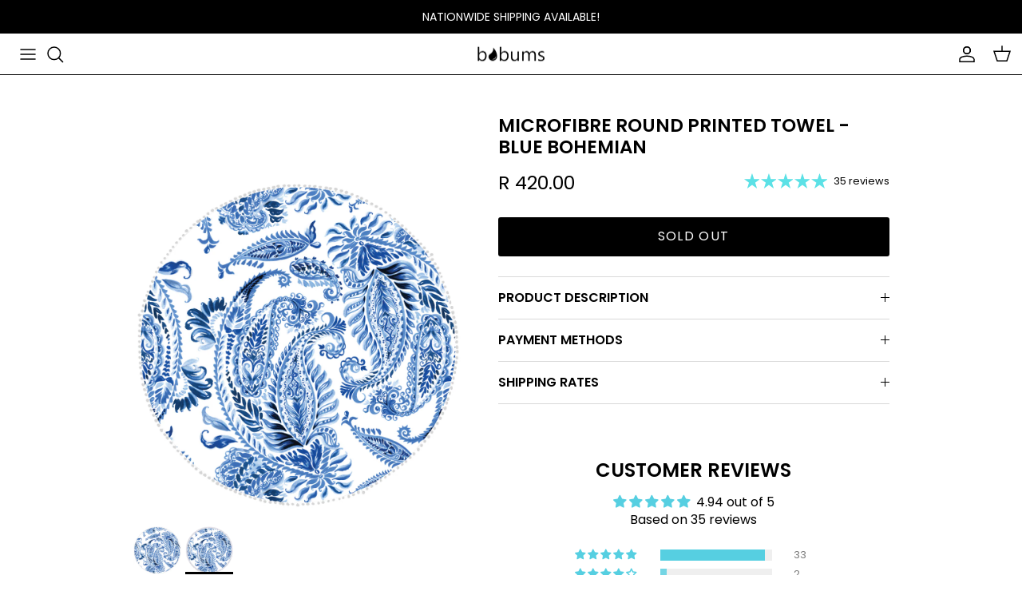

--- FILE ---
content_type: text/html; charset=utf-8
request_url: https://bobums.co.za/products/microfibre-round-printed-towel-blue-bohemian
body_size: 46534
content:
<!doctype html>
<html class="no-js" lang="en" dir="ltr">
<head>
 
  <script> 
    window.addEventListener('pplrAppInitiated' , function(e) { 

setTimeout(() => {
const button = document.querySelector('button.btn.pplr-c-button.pplr-btn.button.Button--secondary.ptc_button');
if (button) {
  button.textContent = "PERSONALISE IT";
}
}, 300);

})
    </script><meta charset="utf-8">
<meta name="viewport" content="width=device-width,initial-scale=1">
<title>Microfibre Round Printed Towel - Blue Bohemian &ndash; bobums</title><link rel="canonical" href="https://bobums.co.za/products/microfibre-round-printed-towel-blue-bohemian"><meta name="description" content="Size - 155cm diameter Each towel is trimmed with white tassels Compact design - very compact, lightweight and easy to carry microfibre towel Machine washable - does not tear - resistant to repeated washing  Quick drying - microfibre dries very quickly after use Absorption - very effective in drying the body due to its "><meta property="og:site_name" content="bobums">
<meta property="og:url" content="https://bobums.co.za/products/microfibre-round-printed-towel-blue-bohemian">
<meta property="og:title" content="Microfibre Round Printed Towel - Blue Bohemian">
<meta property="og:type" content="product">
<meta property="og:description" content="Size - 155cm diameter Each towel is trimmed with white tassels Compact design - very compact, lightweight and easy to carry microfibre towel Machine washable - does not tear - resistant to repeated washing  Quick drying - microfibre dries very quickly after use Absorption - very effective in drying the body due to its "><meta property="og:image" content="http://bobums.co.za/cdn/shop/files/743_Image1.png?crop=center&height=1200&v=1729157179&width=1200">
  <meta property="og:image:secure_url" content="https://bobums.co.za/cdn/shop/files/743_Image1.png?crop=center&height=1200&v=1729157179&width=1200">
  <meta property="og:image:width" content="1000">
  <meta property="og:image:height" content="1000"><meta property="og:price:amount" content="420.00">
  <meta property="og:price:currency" content="ZAR"><meta name="twitter:card" content="summary_large_image">
<meta name="twitter:title" content="Microfibre Round Printed Towel - Blue Bohemian">
<meta name="twitter:description" content="Size - 155cm diameter Each towel is trimmed with white tassels Compact design - very compact, lightweight and easy to carry microfibre towel Machine washable - does not tear - resistant to repeated washing  Quick drying - microfibre dries very quickly after use Absorption - very effective in drying the body due to its ">
<style>@font-face {
  font-family: Poppins;
  font-weight: 400;
  font-style: normal;
  font-display: fallback;
  src: url("//bobums.co.za/cdn/fonts/poppins/poppins_n4.0ba78fa5af9b0e1a374041b3ceaadf0a43b41362.woff2") format("woff2"),
       url("//bobums.co.za/cdn/fonts/poppins/poppins_n4.214741a72ff2596839fc9760ee7a770386cf16ca.woff") format("woff");
}
@font-face {
  font-family: Poppins;
  font-weight: 700;
  font-style: normal;
  font-display: fallback;
  src: url("//bobums.co.za/cdn/fonts/poppins/poppins_n7.56758dcf284489feb014a026f3727f2f20a54626.woff2") format("woff2"),
       url("//bobums.co.za/cdn/fonts/poppins/poppins_n7.f34f55d9b3d3205d2cd6f64955ff4b36f0cfd8da.woff") format("woff");
}
@font-face {
  font-family: Poppins;
  font-weight: 500;
  font-style: normal;
  font-display: fallback;
  src: url("//bobums.co.za/cdn/fonts/poppins/poppins_n5.ad5b4b72b59a00358afc706450c864c3c8323842.woff2") format("woff2"),
       url("//bobums.co.za/cdn/fonts/poppins/poppins_n5.33757fdf985af2d24b32fcd84c9a09224d4b2c39.woff") format("woff");
}
@font-face {
  font-family: Poppins;
  font-weight: 400;
  font-style: italic;
  font-display: fallback;
  src: url("//bobums.co.za/cdn/fonts/poppins/poppins_i4.846ad1e22474f856bd6b81ba4585a60799a9f5d2.woff2") format("woff2"),
       url("//bobums.co.za/cdn/fonts/poppins/poppins_i4.56b43284e8b52fc64c1fd271f289a39e8477e9ec.woff") format("woff");
}
@font-face {
  font-family: Poppins;
  font-weight: 700;
  font-style: italic;
  font-display: fallback;
  src: url("//bobums.co.za/cdn/fonts/poppins/poppins_i7.42fd71da11e9d101e1e6c7932199f925f9eea42d.woff2") format("woff2"),
       url("//bobums.co.za/cdn/fonts/poppins/poppins_i7.ec8499dbd7616004e21155106d13837fff4cf556.woff") format("woff");
}
@font-face {
  font-family: Poppins;
  font-weight: 600;
  font-style: normal;
  font-display: fallback;
  src: url("//bobums.co.za/cdn/fonts/poppins/poppins_n6.aa29d4918bc243723d56b59572e18228ed0786f6.woff2") format("woff2"),
       url("//bobums.co.za/cdn/fonts/poppins/poppins_n6.5f815d845fe073750885d5b7e619ee00e8111208.woff") format("woff");
}
@font-face {
  font-family: Poppins;
  font-weight: 400;
  font-style: normal;
  font-display: fallback;
  src: url("//bobums.co.za/cdn/fonts/poppins/poppins_n4.0ba78fa5af9b0e1a374041b3ceaadf0a43b41362.woff2") format("woff2"),
       url("//bobums.co.za/cdn/fonts/poppins/poppins_n4.214741a72ff2596839fc9760ee7a770386cf16ca.woff") format("woff");
}
@font-face {
  font-family: Poppins;
  font-weight: 400;
  font-style: normal;
  font-display: fallback;
  src: url("//bobums.co.za/cdn/fonts/poppins/poppins_n4.0ba78fa5af9b0e1a374041b3ceaadf0a43b41362.woff2") format("woff2"),
       url("//bobums.co.za/cdn/fonts/poppins/poppins_n4.214741a72ff2596839fc9760ee7a770386cf16ca.woff") format("woff");
}
@font-face {
  font-family: Poppins;
  font-weight: 600;
  font-style: normal;
  font-display: fallback;
  src: url("//bobums.co.za/cdn/fonts/poppins/poppins_n6.aa29d4918bc243723d56b59572e18228ed0786f6.woff2") format("woff2"),
       url("//bobums.co.za/cdn/fonts/poppins/poppins_n6.5f815d845fe073750885d5b7e619ee00e8111208.woff") format("woff");
}
:root {
  --page-container-width:          1600px;
  --reading-container-width:       720px;
  --divider-opacity:               0.14;
  --gutter-large:                  30px;
  --gutter-desktop:                20px;
  --gutter-mobile:                 16px;
  --section-padding:               50px;
  --larger-section-padding:        80px;
  --larger-section-padding-mobile: 60px;
  --largest-section-padding:       110px;
  --aos-animate-duration:          0.6s;

  --base-font-family:              Poppins, sans-serif;
  --base-font-weight:              400;
  --base-font-style:               normal;
  --heading-font-family:           Poppins, sans-serif;
  --heading-font-weight:           600;
  --heading-font-style:            normal;
  --logo-font-family:              Poppins, sans-serif;
  --logo-font-weight:              400;
  --logo-font-style:               normal;
  --nav-font-family:               Poppins, sans-serif;
  --nav-font-weight:               400;
  --nav-font-style:                normal;

  --base-text-size:16px;
  --base-line-height:              1.6;
  --input-text-size:16px;
  --smaller-text-size-1:13px;
  --smaller-text-size-2:14px;
  --smaller-text-size-3:13px;
  --smaller-text-size-4:12px;
  --larger-text-size:32px;
  --super-large-text-size:56px;
  --super-large-mobile-text-size:26px;
  --larger-mobile-text-size:26px;
  --logo-text-size:26px;--btn-letter-spacing: 0.08em;
    --btn-text-transform: uppercase;
    --button-text-size: 14px;
    --quickbuy-button-text-size: 13;
    --small-feature-link-font-size: 0.75em;
    --input-btn-padding-top:             1.2em;
    --input-btn-padding-bottom:          1.2em;--heading-text-transform:uppercase;
  --nav-text-size:                      14px;
  --mobile-menu-font-weight:            600;

  --body-bg-color:                      255 255 255;
  --bg-color:                           255 255 255;
  --body-text-color:                    0 0 0;
  --text-color:                         0 0 0;

  --header-text-col:                    #000000;--header-text-hover-col:             var(--main-nav-link-hover-col);--header-bg-col:                     #ffffff;
  --heading-color:                     0 0 0;
  --body-heading-color:                0 0 0;
  --heading-divider-col:               #000000;

  --logo-col:                          #000000;
  --main-nav-bg:                       #ffffff;
  --main-nav-link-col:                 #000000;
  --main-nav-link-hover-col:           #5ce1e6;
  --main-nav-link-featured-col:        #5ce1e6;

  --link-color:                        92 225 230;
  --body-link-color:                   92 225 230;

  --btn-bg-color:                        0 0 0;
  --btn-bg-hover-color:                  92 225 230;
  --btn-border-color:                    0 0 0;
  --btn-border-hover-color:              92 225 230;
  --btn-text-color:                      255 255 255;
  --btn-text-hover-color:                255 255 255;--btn-alt-bg-color:                    0 0 0;
  --btn-alt-text-color:                  255 255 255;
  --btn-alt-border-color:                0 0 0;
  --btn-alt-border-hover-color:          0 0 0;--btn-ter-bg-color:                    235 235 235;
  --btn-ter-text-color:                  0 0 0;
  --btn-ter-bg-hover-color:              0 0 0;
  --btn-ter-text-hover-color:            255 255 255;--btn-border-radius: 3px;--color-scheme-default:                             #ffffff;
  --color-scheme-default-color:                       255 255 255;
  --color-scheme-default-text-color:                  0 0 0;
  --color-scheme-default-head-color:                  0 0 0;
  --color-scheme-default-link-color:                  92 225 230;
  --color-scheme-default-btn-text-color:              255 255 255;
  --color-scheme-default-btn-text-hover-color:        255 255 255;
  --color-scheme-default-btn-bg-color:                0 0 0;
  --color-scheme-default-btn-bg-hover-color:          92 225 230;
  --color-scheme-default-btn-border-color:            0 0 0;
  --color-scheme-default-btn-border-hover-color:      92 225 230;
  --color-scheme-default-btn-alt-text-color:          255 255 255;
  --color-scheme-default-btn-alt-bg-color:            0 0 0;
  --color-scheme-default-btn-alt-border-color:        0 0 0;
  --color-scheme-default-btn-alt-border-hover-color:  0 0 0;

  --color-scheme-1:                             #ffffff;
  --color-scheme-1-color:                       255 255 255;
  --color-scheme-1-text-color:                  0 0 0;
  --color-scheme-1-head-color:                  0 0 0;
  --color-scheme-1-link-color:                  92 225 230;
  --color-scheme-1-btn-text-color:              255 255 255;
  --color-scheme-1-btn-text-hover-color:        255 255 255;
  --color-scheme-1-btn-bg-color:                0 0 0;
  --color-scheme-1-btn-bg-hover-color:          92 225 230;
  --color-scheme-1-btn-border-color:            0 0 0;
  --color-scheme-1-btn-border-hover-color:      92 225 230;
  --color-scheme-1-btn-alt-text-color:          255 255 255;
  --color-scheme-1-btn-alt-bg-color:            0 0 0;
  --color-scheme-1-btn-alt-border-color:        255 255 255;
  --color-scheme-1-btn-alt-border-hover-color:  255 255 255;

  --color-scheme-2:                             #5ce1e6;
  --color-scheme-2-color:                       92 225 230;
  --color-scheme-2-text-color:                  0 0 0;
  --color-scheme-2-head-color:                  0 0 0;
  --color-scheme-2-link-color:                  255 255 255;
  --color-scheme-2-btn-text-color:              92 225 230;
  --color-scheme-2-btn-text-hover-color:        92 225 230;
  --color-scheme-2-btn-bg-color:                0 0 0;
  --color-scheme-2-btn-bg-hover-color:          92 225 230;
  --color-scheme-2-btn-border-color:            0 0 0;
  --color-scheme-2-btn-border-hover-color:      92 225 230;
  --color-scheme-2-btn-alt-text-color:          255 255 255;
  --color-scheme-2-btn-alt-bg-color:            0 0 0;
  --color-scheme-2-btn-alt-border-color:        255 255 255;
  --color-scheme-2-btn-alt-border-hover-color:  255 255 255;

  /* Shop Pay payment terms */
  --payment-terms-background-color:    #ffffff;--quickbuy-bg: 255 255 255;--body-input-background-color:       rgb(var(--body-bg-color));
  --input-background-color:            rgb(var(--body-bg-color));
  --body-input-text-color:             var(--body-text-color);
  --input-text-color:                  var(--body-text-color);
  --body-input-border-color:           rgb(191, 191, 191);
  --input-border-color:                rgb(191, 191, 191);
  --input-border-color-hover:          rgb(115, 115, 115);
  --input-border-color-active:         rgb(0, 0, 0);

  --swatch-cross-svg:                  url("data:image/svg+xml,%3Csvg xmlns='http://www.w3.org/2000/svg' width='240' height='240' viewBox='0 0 24 24' fill='none' stroke='rgb(191, 191, 191)' stroke-width='0.09' preserveAspectRatio='none' %3E%3Cline x1='24' y1='0' x2='0' y2='24'%3E%3C/line%3E%3C/svg%3E");
  --swatch-cross-hover:                url("data:image/svg+xml,%3Csvg xmlns='http://www.w3.org/2000/svg' width='240' height='240' viewBox='0 0 24 24' fill='none' stroke='rgb(115, 115, 115)' stroke-width='0.09' preserveAspectRatio='none' %3E%3Cline x1='24' y1='0' x2='0' y2='24'%3E%3C/line%3E%3C/svg%3E");
  --swatch-cross-active:               url("data:image/svg+xml,%3Csvg xmlns='http://www.w3.org/2000/svg' width='240' height='240' viewBox='0 0 24 24' fill='none' stroke='rgb(0, 0, 0)' stroke-width='0.09' preserveAspectRatio='none' %3E%3Cline x1='24' y1='0' x2='0' y2='24'%3E%3C/line%3E%3C/svg%3E");

  --footer-divider-col:                #000000;
  --footer-text-col:                   0 0 0;
  --footer-heading-col:                92 225 230;
  --footer-bg:                         #ffffff;--product-label-overlay-justify: flex-start;--product-label-overlay-align: flex-end;--product-label-overlay-reduction-text:   #000000;
  --product-label-overlay-reduction-bg:     #5ce1e6;
  --product-label-overlay-stock-text:       #ffffff;
  --product-label-overlay-stock-bg:         #000000;
  --product-label-overlay-new-text:         #ffffff;
  --product-label-overlay-new-bg:           #000000;
  --product-label-overlay-meta-text:        #000000;
  --product-label-overlay-meta-bg:          #5ce1e6;
  --product-label-sale-text:                #c20000;
  --product-label-sold-text:                #171717;
  --product-label-preorder-text:            #3ea36a;

  --product-block-crop-align:               center;

  
  --product-block-price-align:              center;
  --product-block-price-item-margin-start:  .25rem;
  --product-block-price-item-margin-end:    .25rem;
  

  --collection-block-image-position:   center center;

  --swatch-picker-image-size:          40px;
  --swatch-crop-align:                 center center;

  --image-overlay-text-color:          255 255 255;--image-overlay-bg:                  rgba(0, 0, 0, 0.12);
  --image-overlay-shadow-start:        rgb(0 0 0 / 0.16);
  --image-overlay-box-opacity:         0.88;.image-overlay--bg-box .text-overlay .text-overlay__text {
      --image-overlay-box-bg: 255 255 255;
      --heading-color: var(--body-heading-color);
      --text-color: var(--body-text-color);
      --link-color: var(--body-link-color);
    }--product-inventory-ok-box-color:            #ffffff;
  --product-inventory-ok-text-color:           #5ce1e6;
  --product-inventory-ok-icon-box-fill-color:  #fff;
  --product-inventory-low-box-color:           #ffffff;
  --product-inventory-low-text-color:          #5ce1e6;
  --product-inventory-low-icon-box-fill-color: #fff;
  --product-inventory-low-text-color-channels: 92, 225, 230;
  --product-inventory-ok-text-color-channels:  92, 225, 230;

  --rating-star-color: 92 225 230;
}::selection {
    background: rgb(var(--body-heading-color));
    color: rgb(var(--body-bg-color));
  }
  ::-moz-selection {
    background: rgb(var(--body-heading-color));
    color: rgb(var(--body-bg-color));
  }.use-color-scheme--default {
  --product-label-sale-text:           #c20000;
  --product-label-sold-text:           #171717;
  --product-label-preorder-text:       #3ea36a;
  --input-background-color:            rgb(var(--body-bg-color));
  --input-text-color:                  var(--body-input-text-color);
  --input-border-color:                rgb(191, 191, 191);
  --input-border-color-hover:          rgb(115, 115, 115);
  --input-border-color-active:         rgb(0, 0, 0);
}</style>

  <link href="//bobums.co.za/cdn/shop/t/62/assets/main.css?v=17199146154808191741765184242" rel="stylesheet" type="text/css" media="all" />
   <link href="//bobums.co.za/cdn/shop/t/62/assets/dani.css?v=20295478532886176981765184242" rel="stylesheet" type="text/css" media="all" />
<link rel="preload" as="font" href="//bobums.co.za/cdn/fonts/poppins/poppins_n4.0ba78fa5af9b0e1a374041b3ceaadf0a43b41362.woff2" type="font/woff2" crossorigin><link rel="preload" as="font" href="//bobums.co.za/cdn/fonts/poppins/poppins_n6.aa29d4918bc243723d56b59572e18228ed0786f6.woff2" type="font/woff2" crossorigin><script>
    document.documentElement.className = document.documentElement.className.replace('no-js', 'js');

    window.theme = {
      info: {
        name: 'Symmetry',
        version: '7.2.1'
      },
      device: {
        hasTouch: window.matchMedia('(any-pointer: coarse)').matches,
        hasHover: window.matchMedia('(hover: hover)').matches
      },
      mediaQueries: {
        md: '(min-width: 768px)',
        productMediaCarouselBreak: '(min-width: 1041px)'
      },
      routes: {
        base: 'https://bobums.co.za',
        cart: '/cart',
        cartAdd: '/cart/add.js',
        cartUpdate: '/cart/update.js',
        predictiveSearch: '/search/suggest'
      },
      strings: {
        cartTermsConfirmation: "You must agree to the terms and conditions before continuing.",
        cartItemsQuantityError: "You can only add [QUANTITY] of this item to your cart.",
        generalSearchViewAll: "View all search results",
        noStock: "Sold out",
        noVariant: "Unavailable",
        productsProductChooseA: "Choose a",
        generalSearchPages: "Pages",
        generalSearchNoResultsWithoutTerms: "Sorry, we couldnʼt find any results",
        shippingCalculator: {
          singleRate: "There is one shipping rate for this destination:",
          multipleRates: "There are multiple shipping rates for this destination:",
          noRates: "We do not ship to this destination."
        }
      },
      settings: {
        moneyWithCurrencyFormat: "R {{amount}} ZAR",
        cartType: "page",
        afterAddToCart: "notification",
        quickbuyStyle: "button",
        externalLinksNewTab: true,
        internalLinksSmoothScroll: true
      }
    }

    theme.inlineNavigationCheck = function() {
      var pageHeader = document.querySelector('.pageheader'),
          inlineNavContainer = pageHeader.querySelector('.logo-area__left__inner'),
          inlineNav = inlineNavContainer.querySelector('.navigation--left');
      if (inlineNav && getComputedStyle(inlineNav).display != 'none') {
        var inlineMenuCentered = document.querySelector('.pageheader--layout-inline-menu-center'),
            logoContainer = document.querySelector('.logo-area__middle__inner');
        if(inlineMenuCentered) {
          var rightWidth = document.querySelector('.logo-area__right__inner').clientWidth,
              middleWidth = logoContainer.clientWidth,
              logoArea = document.querySelector('.logo-area'),
              computedLogoAreaStyle = getComputedStyle(logoArea),
              logoAreaInnerWidth = logoArea.clientWidth - Math.ceil(parseFloat(computedLogoAreaStyle.paddingLeft)) - Math.ceil(parseFloat(computedLogoAreaStyle.paddingRight)),
              availableNavWidth = logoAreaInnerWidth - Math.max(rightWidth, middleWidth) * 2 - 40;
          inlineNavContainer.style.maxWidth = availableNavWidth + 'px';
        }

        var firstInlineNavLink = inlineNav.querySelector('.navigation__item:first-child'),
            lastInlineNavLink = inlineNav.querySelector('.navigation__item:last-child');
        if (lastInlineNavLink) {
          var inlineNavWidth = null;
          if(document.querySelector('html[dir=rtl]')) {
            inlineNavWidth = firstInlineNavLink.offsetLeft - lastInlineNavLink.offsetLeft + firstInlineNavLink.offsetWidth;
          } else {
            inlineNavWidth = lastInlineNavLink.offsetLeft - firstInlineNavLink.offsetLeft + lastInlineNavLink.offsetWidth;
          }
          if (inlineNavContainer.offsetWidth >= inlineNavWidth) {
            pageHeader.classList.add('pageheader--layout-inline-permitted');
            var tallLogo = logoContainer.clientHeight > lastInlineNavLink.clientHeight + 20;
            if (tallLogo) {
              inlineNav.classList.add('navigation--tight-underline');
            } else {
              inlineNav.classList.remove('navigation--tight-underline');
            }
          } else {
            pageHeader.classList.remove('pageheader--layout-inline-permitted');
          }
        }
      }
    };

    theme.setInitialHeaderHeightProperty = () => {
      const section = document.querySelector('.section-header');
      if (section) {
        document.documentElement.style.setProperty('--theme-header-height', Math.ceil(section.clientHeight) + 'px');
      }
    };
  </script>

  <script src="//bobums.co.za/cdn/shop/t/62/assets/main.js?v=72672612760596733671765184242" defer></script>
    <script src="//bobums.co.za/cdn/shop/t/62/assets/animate-on-scroll.js?v=15249566486942820451765184242" defer></script>
    <link href="//bobums.co.za/cdn/shop/t/62/assets/animate-on-scroll.css?v=116824741000487223811765184242" rel="stylesheet" type="text/css" media="all" />
  

  <script>window.performance && window.performance.mark && window.performance.mark('shopify.content_for_header.start');</script><meta id="shopify-digital-wallet" name="shopify-digital-wallet" content="/25668080/digital_wallets/dialog">
<link rel="alternate" type="application/json+oembed" href="https://bobums.co.za/products/microfibre-round-printed-towel-blue-bohemian.oembed">
<script async="async" src="/checkouts/internal/preloads.js?locale=en-ZA"></script>
<script id="shopify-features" type="application/json">{"accessToken":"2ebd9cdc74a69b1d97af051e2e6bf6c2","betas":["rich-media-storefront-analytics"],"domain":"bobums.co.za","predictiveSearch":true,"shopId":25668080,"locale":"en"}</script>
<script>var Shopify = Shopify || {};
Shopify.shop = "bobums.myshopify.com";
Shopify.locale = "en";
Shopify.currency = {"active":"ZAR","rate":"1.0"};
Shopify.country = "ZA";
Shopify.theme = {"name":"Symmetry | TDMC 2025 | Custom Towels Updates","id":136507359275,"schema_name":"Symmetry","schema_version":"7.2.1","theme_store_id":568,"role":"main"};
Shopify.theme.handle = "null";
Shopify.theme.style = {"id":null,"handle":null};
Shopify.cdnHost = "bobums.co.za/cdn";
Shopify.routes = Shopify.routes || {};
Shopify.routes.root = "/";</script>
<script type="module">!function(o){(o.Shopify=o.Shopify||{}).modules=!0}(window);</script>
<script>!function(o){function n(){var o=[];function n(){o.push(Array.prototype.slice.apply(arguments))}return n.q=o,n}var t=o.Shopify=o.Shopify||{};t.loadFeatures=n(),t.autoloadFeatures=n()}(window);</script>
<script id="shop-js-analytics" type="application/json">{"pageType":"product"}</script>
<script defer="defer" async type="module" src="//bobums.co.za/cdn/shopifycloud/shop-js/modules/v2/client.init-shop-cart-sync_BdyHc3Nr.en.esm.js"></script>
<script defer="defer" async type="module" src="//bobums.co.za/cdn/shopifycloud/shop-js/modules/v2/chunk.common_Daul8nwZ.esm.js"></script>
<script type="module">
  await import("//bobums.co.za/cdn/shopifycloud/shop-js/modules/v2/client.init-shop-cart-sync_BdyHc3Nr.en.esm.js");
await import("//bobums.co.za/cdn/shopifycloud/shop-js/modules/v2/chunk.common_Daul8nwZ.esm.js");

  window.Shopify.SignInWithShop?.initShopCartSync?.({"fedCMEnabled":true,"windoidEnabled":true});

</script>
<script>(function() {
  var isLoaded = false;
  function asyncLoad() {
    if (isLoaded) return;
    isLoaded = true;
    var urls = ["https:\/\/www.pxucdn.com\/apps\/uso.js?shop=bobums.myshopify.com","https:\/\/cdn.nfcube.com\/instafeed-61c2c7a6fdaa5e02309041633a59b03c.js?shop=bobums.myshopify.com","https:\/\/app.popt.in\/pixel.js?id=a09e1cf644a55\u0026shop=bobums.myshopify.com","https:\/\/cdn.pushowl.com\/latest\/sdks\/pushowl-shopify.js?subdomain=bobums\u0026environment=production\u0026guid=15f2eb91-360c-4542-af69-de1a669a4862\u0026shop=bobums.myshopify.com"];
    for (var i = 0; i < urls.length; i++) {
      var s = document.createElement('script');
      s.type = 'text/javascript';
      s.async = true;
      s.src = urls[i];
      var x = document.getElementsByTagName('script')[0];
      x.parentNode.insertBefore(s, x);
    }
  };
  if(window.attachEvent) {
    window.attachEvent('onload', asyncLoad);
  } else {
    window.addEventListener('load', asyncLoad, false);
  }
})();</script>
<script id="__st">var __st={"a":25668080,"offset":7200,"reqid":"e1f64bd8-f507-4954-aca0-617663ea546b-1768963022","pageurl":"bobums.co.za\/products\/microfibre-round-printed-towel-blue-bohemian","u":"854e09a52b03","p":"product","rtyp":"product","rid":4889133514795};</script>
<script>window.ShopifyPaypalV4VisibilityTracking = true;</script>
<script id="captcha-bootstrap">!function(){'use strict';const t='contact',e='account',n='new_comment',o=[[t,t],['blogs',n],['comments',n],[t,'customer']],c=[[e,'customer_login'],[e,'guest_login'],[e,'recover_customer_password'],[e,'create_customer']],r=t=>t.map((([t,e])=>`form[action*='/${t}']:not([data-nocaptcha='true']) input[name='form_type'][value='${e}']`)).join(','),a=t=>()=>t?[...document.querySelectorAll(t)].map((t=>t.form)):[];function s(){const t=[...o],e=r(t);return a(e)}const i='password',u='form_key',d=['recaptcha-v3-token','g-recaptcha-response','h-captcha-response',i],f=()=>{try{return window.sessionStorage}catch{return}},m='__shopify_v',_=t=>t.elements[u];function p(t,e,n=!1){try{const o=window.sessionStorage,c=JSON.parse(o.getItem(e)),{data:r}=function(t){const{data:e,action:n}=t;return t[m]||n?{data:e,action:n}:{data:t,action:n}}(c);for(const[e,n]of Object.entries(r))t.elements[e]&&(t.elements[e].value=n);n&&o.removeItem(e)}catch(o){console.error('form repopulation failed',{error:o})}}const l='form_type',E='cptcha';function T(t){t.dataset[E]=!0}const w=window,h=w.document,L='Shopify',v='ce_forms',y='captcha';let A=!1;((t,e)=>{const n=(g='f06e6c50-85a8-45c8-87d0-21a2b65856fe',I='https://cdn.shopify.com/shopifycloud/storefront-forms-hcaptcha/ce_storefront_forms_captcha_hcaptcha.v1.5.2.iife.js',D={infoText:'Protected by hCaptcha',privacyText:'Privacy',termsText:'Terms'},(t,e,n)=>{const o=w[L][v],c=o.bindForm;if(c)return c(t,g,e,D).then(n);var r;o.q.push([[t,g,e,D],n]),r=I,A||(h.body.append(Object.assign(h.createElement('script'),{id:'captcha-provider',async:!0,src:r})),A=!0)});var g,I,D;w[L]=w[L]||{},w[L][v]=w[L][v]||{},w[L][v].q=[],w[L][y]=w[L][y]||{},w[L][y].protect=function(t,e){n(t,void 0,e),T(t)},Object.freeze(w[L][y]),function(t,e,n,w,h,L){const[v,y,A,g]=function(t,e,n){const i=e?o:[],u=t?c:[],d=[...i,...u],f=r(d),m=r(i),_=r(d.filter((([t,e])=>n.includes(e))));return[a(f),a(m),a(_),s()]}(w,h,L),I=t=>{const e=t.target;return e instanceof HTMLFormElement?e:e&&e.form},D=t=>v().includes(t);t.addEventListener('submit',(t=>{const e=I(t);if(!e)return;const n=D(e)&&!e.dataset.hcaptchaBound&&!e.dataset.recaptchaBound,o=_(e),c=g().includes(e)&&(!o||!o.value);(n||c)&&t.preventDefault(),c&&!n&&(function(t){try{if(!f())return;!function(t){const e=f();if(!e)return;const n=_(t);if(!n)return;const o=n.value;o&&e.removeItem(o)}(t);const e=Array.from(Array(32),(()=>Math.random().toString(36)[2])).join('');!function(t,e){_(t)||t.append(Object.assign(document.createElement('input'),{type:'hidden',name:u})),t.elements[u].value=e}(t,e),function(t,e){const n=f();if(!n)return;const o=[...t.querySelectorAll(`input[type='${i}']`)].map((({name:t})=>t)),c=[...d,...o],r={};for(const[a,s]of new FormData(t).entries())c.includes(a)||(r[a]=s);n.setItem(e,JSON.stringify({[m]:1,action:t.action,data:r}))}(t,e)}catch(e){console.error('failed to persist form',e)}}(e),e.submit())}));const S=(t,e)=>{t&&!t.dataset[E]&&(n(t,e.some((e=>e===t))),T(t))};for(const o of['focusin','change'])t.addEventListener(o,(t=>{const e=I(t);D(e)&&S(e,y())}));const B=e.get('form_key'),M=e.get(l),P=B&&M;t.addEventListener('DOMContentLoaded',(()=>{const t=y();if(P)for(const e of t)e.elements[l].value===M&&p(e,B);[...new Set([...A(),...v().filter((t=>'true'===t.dataset.shopifyCaptcha))])].forEach((e=>S(e,t)))}))}(h,new URLSearchParams(w.location.search),n,t,e,['guest_login'])})(!0,!0)}();</script>
<script integrity="sha256-4kQ18oKyAcykRKYeNunJcIwy7WH5gtpwJnB7kiuLZ1E=" data-source-attribution="shopify.loadfeatures" defer="defer" src="//bobums.co.za/cdn/shopifycloud/storefront/assets/storefront/load_feature-a0a9edcb.js" crossorigin="anonymous"></script>
<script data-source-attribution="shopify.dynamic_checkout.dynamic.init">var Shopify=Shopify||{};Shopify.PaymentButton=Shopify.PaymentButton||{isStorefrontPortableWallets:!0,init:function(){window.Shopify.PaymentButton.init=function(){};var t=document.createElement("script");t.src="https://bobums.co.za/cdn/shopifycloud/portable-wallets/latest/portable-wallets.en.js",t.type="module",document.head.appendChild(t)}};
</script>
<script data-source-attribution="shopify.dynamic_checkout.buyer_consent">
  function portableWalletsHideBuyerConsent(e){var t=document.getElementById("shopify-buyer-consent"),n=document.getElementById("shopify-subscription-policy-button");t&&n&&(t.classList.add("hidden"),t.setAttribute("aria-hidden","true"),n.removeEventListener("click",e))}function portableWalletsShowBuyerConsent(e){var t=document.getElementById("shopify-buyer-consent"),n=document.getElementById("shopify-subscription-policy-button");t&&n&&(t.classList.remove("hidden"),t.removeAttribute("aria-hidden"),n.addEventListener("click",e))}window.Shopify?.PaymentButton&&(window.Shopify.PaymentButton.hideBuyerConsent=portableWalletsHideBuyerConsent,window.Shopify.PaymentButton.showBuyerConsent=portableWalletsShowBuyerConsent);
</script>
<script data-source-attribution="shopify.dynamic_checkout.cart.bootstrap">document.addEventListener("DOMContentLoaded",(function(){function t(){return document.querySelector("shopify-accelerated-checkout-cart, shopify-accelerated-checkout")}if(t())Shopify.PaymentButton.init();else{new MutationObserver((function(e,n){t()&&(Shopify.PaymentButton.init(),n.disconnect())})).observe(document.body,{childList:!0,subtree:!0})}}));
</script>
<script id="sections-script" data-sections="related-products" defer="defer" src="//bobums.co.za/cdn/shop/t/62/compiled_assets/scripts.js?v=10436"></script>
<script>window.performance && window.performance.mark && window.performance.mark('shopify.content_for_header.end');</script>
<!-- CC Custom Head Start --><!-- CC Custom Head End --><!-- BEGIN app block: shopify://apps/sc-easy-redirects/blocks/app/be3f8dbd-5d43-46b4-ba43-2d65046054c2 -->
    <!-- common for all pages -->
    
    
        
            <script src="https://cdn.shopify.com/extensions/264f3360-3201-4ab7-9087-2c63466c86a3/sc-easy-redirects-5/assets/esc-redirect-app.js" async></script>
        
    




<!-- END app block --><!-- BEGIN app block: shopify://apps/uso-ultimate-special-offers/blocks/app-embed/27e7496f-1710-4d6e-8269-9d221925aac7 --><script data-cfasync="false" data-no-instant>
  window.jQuery ||
    document.write("<script src='https://ajax.googleapis.com/ajax/libs/jquery/2.2.4/jquery.min.js'>\x3C/script>");
</script>

<script type="text/javascript">
   
   window.saso = {
     shop_slug: "bobums",
     money_format: "R {{amount}}",
     customer: null,
     cart: null,
     cart_path: "/cart",
     // Change to "EMBEDDED" to use the embedded cart discounts. Requires the theme to have
     // the saso-* elements installed.
     cartDiscountRenderMethod: "SECTION"
   }
   window.saso_extras = {}

   

   

   


   
   
     
     window.saso.product = {
       id: 4889133514795,
       price: 42000,
     };
     window.saso.product_collections = []
     
     window.saso.product_collections.push(292210376747)
     
     window.saso.product_collections.push(285176954923)
     
     window.saso.product_collections.push(280427429931)
     
     window.saso.product_collections.push(280442994731)
     
     window.saso.product_collections.push(292700160043)
     
     window.saso.product_collections.push(280911609899)
     

     window.saso_extras.product = {"id":4889133514795,"title":"Microfibre Round Printed Towel - Blue Bohemian","handle":"microfibre-round-printed-towel-blue-bohemian","description":"\u003cp data-mce-fragment=\"1\"\u003e\u003cstrong data-mce-fragment=\"1\"\u003eSize\u003c\/strong\u003e\u003cspan data-mce-fragment=\"1\"\u003e \u003c\/span\u003e- 155cm diameter\u003c\/p\u003e\n\u003cp data-mce-fragment=\"1\"\u003eEach towel is trimmed with white tassels\u003c\/p\u003e\n\u003cul data-mce-fragment=\"1\"\u003e\n\u003cli data-mce-fragment=\"1\"\u003eCompact design - very compact, lightweight and easy to carry microfibre towel\u003c\/li\u003e\n\u003cli data-mce-fragment=\"1\"\u003eMachine washable - does not tear - resistant to repeated washing \u003c\/li\u003e\n\u003cli data-mce-fragment=\"1\"\u003eQuick drying - microfibre dries very quickly after use\u003c\/li\u003e\n\u003cli data-mce-fragment=\"1\"\u003eAbsorption - very effective in drying the body due to its high absorption properties\u003c\/li\u003e\n\u003cli data-mce-fragment=\"1\"\u003eElastic for easy folding and hanging up\u003c\/li\u003e\n\u003c\/ul\u003e","published_at":"2021-02-19T10:11:44+02:00","created_at":"2021-02-18T14:42:07+02:00","vendor":"Bobums","type":"Printed Towel","tags":["Homeware","Homewear","Picnic Towels","picnic-towel","printed","Round Towels","round-towel","Towels"],"price":42000,"price_min":42000,"price_max":42000,"available":false,"price_varies":false,"compare_at_price":null,"compare_at_price_min":0,"compare_at_price_max":0,"compare_at_price_varies":false,"variants":[{"id":33129278668843,"title":"Default Title","option1":"Default Title","option2":null,"option3":null,"sku":"RP9023","requires_shipping":true,"taxable":true,"featured_image":{"id":33577267429419,"product_id":4889133514795,"position":2,"created_at":"2024-10-17T11:26:19+02:00","updated_at":"2024-10-17T11:26:19+02:00","alt":null,"width":1000,"height":1000,"src":"\/\/bobums.co.za\/cdn\/shop\/files\/743_PriceBreak_738.png?v=1729157179","variant_ids":[33129278668843]},"available":false,"name":"Microfibre Round Printed Towel - Blue Bohemian","public_title":null,"options":["Default Title"],"price":42000,"weight":1000,"compare_at_price":null,"inventory_quantity":0,"inventory_management":"shopify","inventory_policy":"deny","barcode":"","featured_media":{"alt":null,"id":25840973086763,"position":2,"preview_image":{"aspect_ratio":1.0,"height":1000,"width":1000,"src":"\/\/bobums.co.za\/cdn\/shop\/files\/743_PriceBreak_738.png?v=1729157179"}},"requires_selling_plan":false,"selling_plan_allocations":[]}],"images":["\/\/bobums.co.za\/cdn\/shop\/files\/743_Image1.png?v=1729157179","\/\/bobums.co.za\/cdn\/shop\/files\/743_PriceBreak_738.png?v=1729157179"],"featured_image":"\/\/bobums.co.za\/cdn\/shop\/files\/743_Image1.png?v=1729157179","options":["Title"],"media":[{"alt":null,"id":25840973053995,"position":1,"preview_image":{"aspect_ratio":1.0,"height":1000,"width":1000,"src":"\/\/bobums.co.za\/cdn\/shop\/files\/743_Image1.png?v=1729157179"},"aspect_ratio":1.0,"height":1000,"media_type":"image","src":"\/\/bobums.co.za\/cdn\/shop\/files\/743_Image1.png?v=1729157179","width":1000},{"alt":null,"id":25840973086763,"position":2,"preview_image":{"aspect_ratio":1.0,"height":1000,"width":1000,"src":"\/\/bobums.co.za\/cdn\/shop\/files\/743_PriceBreak_738.png?v=1729157179"},"aspect_ratio":1.0,"height":1000,"media_type":"image","src":"\/\/bobums.co.za\/cdn\/shop\/files\/743_PriceBreak_738.png?v=1729157179","width":1000}],"requires_selling_plan":false,"selling_plan_groups":[],"content":"\u003cp data-mce-fragment=\"1\"\u003e\u003cstrong data-mce-fragment=\"1\"\u003eSize\u003c\/strong\u003e\u003cspan data-mce-fragment=\"1\"\u003e \u003c\/span\u003e- 155cm diameter\u003c\/p\u003e\n\u003cp data-mce-fragment=\"1\"\u003eEach towel is trimmed with white tassels\u003c\/p\u003e\n\u003cul data-mce-fragment=\"1\"\u003e\n\u003cli data-mce-fragment=\"1\"\u003eCompact design - very compact, lightweight and easy to carry microfibre towel\u003c\/li\u003e\n\u003cli data-mce-fragment=\"1\"\u003eMachine washable - does not tear - resistant to repeated washing \u003c\/li\u003e\n\u003cli data-mce-fragment=\"1\"\u003eQuick drying - microfibre dries very quickly after use\u003c\/li\u003e\n\u003cli data-mce-fragment=\"1\"\u003eAbsorption - very effective in drying the body due to its high absorption properties\u003c\/li\u003e\n\u003cli data-mce-fragment=\"1\"\u003eElastic for easy folding and hanging up\u003c\/li\u003e\n\u003c\/ul\u003e"};
   
   

   

   
    window.saso.cart = {"note":null,"attributes":{},"original_total_price":0,"total_price":0,"total_discount":0,"total_weight":0.0,"item_count":0,"items":[],"requires_shipping":false,"currency":"ZAR","items_subtotal_price":0,"cart_level_discount_applications":[],"checkout_charge_amount":0}
     delete window.saso.cart.note
     window.saso.cart_collections = {}
     
  if (typeof window.saso.cart.items == "object") {
     	for (var i=0; i<window.saso.cart.items.length; i++) {
         	["sku", "grams", "vendor", "url", "image", "handle", "requires_shipping", "product_type", "product_description"].map(function(a) {
           		delete window.saso.cart.items[i][a]
         	})
     	}
     }
   

   window.saso.page_type = "product"
   if (typeof window.location == "object" && typeof window.location.pathname == "string") {
     if (window.location.pathname.indexOf('/checkouts/') > -1) {
       window.saso.page_type = "checkout"
     }
   }
</script>

<link href="//cdn.shopify.com/extensions/0199f3c7-d5e3-7d5c-86c6-dcbf546539b3/ultimate-special-offers-18/assets/popup.css" rel="stylesheet" type="text/css" media="all" />
<link href="//cdn.shopify.com/extensions/0199f3c7-d5e3-7d5c-86c6-dcbf546539b3/ultimate-special-offers-18/assets/special-offers.scss.css" rel="stylesheet" type="text/css" media="all" />


  

<script id="saso-volume-discount-tiers" type="text/x-handlebars-template" data-no-instant>
<div class="saso-volume-discount-tiers">
<h4>{{{product_message}}}</h4>
<table class="saso-table">
<thead>
<tr>
<th>Minimum Qty</th>
<th>{{# if price_type_flat}}Price per item{{/if}}{{# if price_type_percent}}Discount{{/if}}</th>
<!--<th>&nbsp;</th>-->
</tr>
</thead>
<tbody>
{{#tiers}}
<tr>
<td>{{{quantity}}}+</td>
<td>{{{price.title}}}<!-- {{{price_flat.title}}} --></td>
<!-- <td><a href="#" class="saso-add-to-cart" data-quantity="{{{quantity}}}">Add to Cart</a></td> -->
</tr>
{{/tiers}}
</tbody>
</table>
</div>
</script>

<script id="saso-cross-sell-popup" type="text/x-handlebars-template" data-no-instant>
<div class="saso-cross-sell-popup {{#if products.length}}{{else}}saso-cross-sell-popup0{{/if}}">
<span class="saso-message">{{{notifications_message}}}</span>
<br>
<div class="saso-products-container">
<table><tr>
{{#products}}
<td class="saso-product-container" data-product-id="{{id}}" data-variant-id="{{variants.0.id}}">
<div class="saso-image"><a href="/products/{{handle}}" class="saso-crosssell-nav" data-product-id="{{id}}"><img src="{{image.src}}" /></a></div>
<div class="saso-title">{{{title}}}</div>
<div class="saso-variants-container" style="{{{variants_style}}}">{{{variants_select}}}</div>
<span class="saso-price">{{{variants.0.price}}}</span>
<span class="saso-was-price">{{{variants.0.compare_at_price}}}</span>
<br>
<button type="button" class="saso-add-to-cart saso-crosssell-nav" data-product-id="{{{id}}}" data-variant-id="{{{variants.0.id}}}">Add to Cart</button>
</td>
{{/products}}
</tr></table>
</div>
{{# if click_here}}<a href="{{{click_here}}}" class="saso-click-here"><button type="button" class="saso-click-here">Click here to browse all choices</button></a>{{/if}}
<div class="saso-hide-when-embedded">
<p><a href="#" class="saso-close">No thanks</a></p>
</div>
</div>
</script>

<script id="saso-bundle-popup" type="text/x-handlebars-template" data-no-instant>
<div class="saso-cross-sell-popup saso-bundle-popup">
<span class="saso-message">{{{notifications_message}}}</span>
<br>

<div class="saso-products-container">
{{#products}}
<div class="saso-product-container" data-product-id="{{id}}" data-variant-id="{{variants.0.id}}" data-quantity="{{quantity}}">
<div class="saso-image">
<a href="/products/{{handle}}" class="saso-crosssell-nav" data-product-id="{{id}}"><img src="{{image.src}}" /></a>
<div class="saso-quantity-container">
{{{quantityx}}}
</div>
</div>
<div class="saso-product-info">
<div class="saso-title">{{{title}}}</div>
<div class="saso-variants-container" style="{{{variants_style}}}">{{{variants_select}}}</div>
<span class="saso-price">{{{variants.0.price}}}</span>
</div>
</div>
<div class="saso-plus-container">
<div class="saso-plus-container-inner">+</div>
</div>
{{/products}}
</div>

<table><tr class="saso-bundle-row">
<td class="saso-equal-container">
=
</td>
<td class="saso-bundle-price-container">
{{{bundle_price_title}}}
</td>
</tr></table>


<button type="button" class="saso-add-to-cart saso-bundle-add-to-cart">Add entire Bundle to cart</button>
<div class="saso-bundle-success">{{{message_after}}}</div>

</div>
</script>

<script id="saso-use-discount-code-cart" type="text/x-handlebars-template" data-no-instant>
<div class="saso-use-discount-code-cart-container">
<input type="text" class="saso-use-discount-code-cart-code" placeholder="Discount code">
<button type="button" class="saso-use-discount-code-cart-apply btn btn--secondary button">Apply</button>
</div>
</script>

<script id="saso-use-discount-instead" type="text/x-handlebars-template" data-no-instant>
<div class="saso-use-discount-instead-container">
<label style="font-weight: normal; cursor: pointer;"><input type="checkbox" id="saso-use-discount-code-instead-check"> I will be using a coupon instead</label>
</div>
</script>





  <script data-cfasync="false">
    jQuery(function () {
      jQuery(document).on(
        'click',
        "input[name='checkout']:not(.saso-ignore), input[value='Checkout']:not(.saso-ignore), button[name='checkout']:not(.saso-ignore), [href$='checkout']:not(.saso-ignore), button[value='Checkout']:not(.saso-ignore), input[name='goto_pp'], button[name='goto_pp'], input[name='goto_gc'], button[name='goto_gc']",
        function (e) {
          e.preventDefault();

          if (typeof sasoCheckout != 'function') {
            window.location = '/checkout';
          }

          jQuery.ajax({
            cache: false,
            contentType: 'application/json; charset=utf-8',
            dataType: 'json',
            type: 'GET',
            url: '/cart.js',
            success: function (res) {
              window.saso.cart = res;
              sasoCheckout();
            }
          });
        }
      );
    });
  </script>





<!-- END app block --><!-- BEGIN app block: shopify://apps/wrapped/blocks/app-embed/1714fc7d-e525-4a14-8c3e-1b6ed95734c5 --><script type="module" src="https://cdn.shopify.com/storefront/web-components.js"></script>
<!-- BEGIN app snippet: app-embed.settings --><script type="text/javascript">
  window.Wrapped = { ...window.Wrapped };
  window.Wrapped.options = {"product":{"settings":{"optionMode":"advanced","visibilityTag":"wrapped:blocks:hide","giftMessage":true,"giftMessageMaxChars":255,"giftSender":false,"giftReceiver":false,"giftMessageRequired":false,"giftSenderRequired":false,"giftReceiverRequired":false,"giftMessageEmoji":true,"giftSenderEmoji":true,"giftReceiverEmoji":true,"giftOptionLabels":{"primary":"Select a gift option"},"giftCheckboxLabels":{"primary":"🎁 Add gift wrapping + gift message"},"giftMessageLabels":{"primary":"Add your personal message"},"giftMessagePlaceholderLabels":{"primary":"Write your message here..."},"giftSenderLabels":{"primary":"From"},"giftSenderPlaceholderLabels":{"primary":"Sender name"},"giftReceiverLabels":{"primary":"To"},"giftReceiverPlaceholderLabels":{"primary":"Receiver name"},"saveLabels":{"primary":"Save"},"removeLabels":{"primary":"Remove"},"unavailableLabels":{"primary":"Unavailable"},"visibilityHelperLabels":{"primary":"Unavailable for one or more items in your cart"},"requiredFieldLabels":{"primary":"Please fill out this field."},"emojiFieldLabels":{"primary":"Emoji characters are not permitted."},"ordersLimitReached":false,"multipleGiftVariants":true},"datafields":{"checkbox":"Gift Wrap","message":"Gift Message","sender":"Gift Sender","receiver":"Gift Receiver","variant":"Gift Option"},"product":{"handle":"gift-wrap","image":"https:\/\/cdn.shopify.com\/s\/files\/1\/2566\/8080\/files\/997_Image1_600x600.png?v=1729157757","priceMode":"quantity","hiddenInventory":false,"hiddenVisibility":false,"variantPricingPaid":true,"variantPricingFree":false,"bundles":true,"id":6618440073259,"gid":"gid:\/\/shopify\/Product\/6618440073259","variants":[{"availableForSale":true,"title":"Default Title","price":40.0,"id":39474891325483,"imageSrc":null,"boxItemLimit":null,"boxWeightLimit":null}]},"blocks":[{"id":"250659f8-c3df-4192-9593-c210a97a3cba","blockType":"cart_page","modal":false,"pricing":true,"refresh":true,"primaryCheckbox":true,"previewImage":false,"variantAppearance":"images-modern","labels":{"primary":null},"targets":{"128059211819":{"id":"b55c1951-4f3f-474b-8b55-eeed28144f7d","selector":"form[action*=\"\/cart\"][id=\"cartform\"] div.cart-item__description div div.small-text","repositionedByDeveloper":false,"position":"afterend","action":null,"actionDeveloper":null,"actionType":"reload","actionTypeDeveloper":null,"formTarget":null},"136507359275":{"id":"0c6c9ed1-b0e8-4a9f-af96-f6e183e13c59","selector":"form[action*=\"\/cart\"][id=\"cartform\"] div.cart-item__description div div.small-text","repositionedByDeveloper":false,"position":"afterend","action":null,"actionDeveloper":null,"actionType":"reload","actionTypeDeveloper":null,"formTarget":null},"131162898475":{"id":"ace863fb-ba9c-4f78-a182-e0aac4d3da91","selector":"form[action*=\"\/cart\"][id=\"cartform\"] div.cart-item__description div div.small-text","repositionedByDeveloper":false,"position":"afterend","action":null,"actionDeveloper":null,"actionType":"reload","actionTypeDeveloper":null,"formTarget":null},"133474582571":{"id":"725f6645-9c5f-420a-8e30-bfd62b36839e","selector":"form[action*=\"\/cart\"][id=\"cartform\"] div.cart-item__description div div.small-text","repositionedByDeveloper":false,"position":"afterend","action":null,"actionDeveloper":null,"actionType":"reload","actionTypeDeveloper":null,"formTarget":null},"135212695595":{"id":"60bad2e6-8323-42e9-8171-819a5a400602","selector":"form[action*=\"\/cart\"][id=\"cartform\"] div.cart-item__description div div.small-text","repositionedByDeveloper":false,"position":"afterend","action":null,"actionDeveloper":null,"actionType":"reload","actionTypeDeveloper":null,"formTarget":null},"126260903979":{"id":"ed332e06-2763-49af-a079-a6ee4adb7247","selector":null,"repositionedByDeveloper":false,"position":null,"action":null,"actionDeveloper":null,"actionType":null,"actionTypeDeveloper":null,"formTarget":null},"126663262251":{"id":"e6264ab6-108f-4a3e-a273-5ae5a403f713","selector":"form[action*=\"\/cart\"][id=\"cartform\"] div.cart-item__description div div.small-text","repositionedByDeveloper":false,"position":"afterend","action":null,"actionDeveloper":null,"actionType":"reload","actionTypeDeveloper":null,"formTarget":null},"125719740459":{"id":"5b2570c1-ea93-41fe-a066-4f52098d360f","selector":null,"repositionedByDeveloper":false,"position":null,"action":null,"actionDeveloper":null,"actionType":null,"actionTypeDeveloper":null,"formTarget":null},"126632263723":{"id":"b48020c4-4a3f-44fd-97c9-7cd40074ac47","selector":null,"repositionedByDeveloper":false,"position":null,"action":null,"actionDeveloper":null,"actionType":null,"actionTypeDeveloper":null,"formTarget":null},"129553498155":{"id":"76fdb7e5-fb0c-4965-91ba-fefaf98a89dc","selector":"form[action*=\"\/cart\"][id=\"cartform\"] div.cart-item__description div div.small-text","repositionedByDeveloper":false,"position":"afterend","action":null,"actionDeveloper":null,"actionType":"reload","actionTypeDeveloper":null,"formTarget":null},"129408139307":{"id":"e1a269f9-2267-40aa-86a1-e97f7227e430","selector":"form[action*=\"\/cart\"][id=\"cartform\"] div.cart-item__description div div.small-text","repositionedByDeveloper":false,"position":"afterend","action":null,"actionDeveloper":null,"actionType":"reload","actionTypeDeveloper":null,"formTarget":null},"130200764459":{"id":"5cc8883c-259a-40ff-ab3c-79df9a755846","selector":"main cart-items-component table tr td.cart-items__details","repositionedByDeveloper":false,"position":"beforeend","action":null,"actionDeveloper":null,"actionType":"reload","actionTypeDeveloper":null,"formTarget":null},"126905450539":{"id":"25ac38a0-1413-4ecc-8602-e97390b92107","selector":"form[action*=\"\/cart\"][id=\"cartform\"] div.cart-item__description div div.small-text","repositionedByDeveloper":false,"position":"afterend","action":null,"actionDeveloper":null,"actionType":"reload","actionTypeDeveloper":null,"formTarget":null},"133174362155":{"id":"c6271aad-274b-4a72-a630-de0065334e8e","selector":"form[action*=\"\/cart\"][id=\"cartform\"] div.cart-item__description div div.small-text","repositionedByDeveloper":false,"position":"afterend","action":null,"actionDeveloper":null,"actionType":"reload","actionTypeDeveloper":null,"formTarget":null},"134838124587":{"id":"980d4843-eba8-4f93-9d40-8934f2fb8355","selector":"form[action*=\"\/cart\"][id=\"cartform\"] div.cart-item__description div div.small-text","repositionedByDeveloper":false,"position":"afterend","action":null,"actionDeveloper":null,"actionType":"reload","actionTypeDeveloper":null,"formTarget":null}}},{"id":"1bfc7be1-2e89-418a-a5ff-dd43f1631d93","blockType":"cart_drawer","modal":false,"pricing":true,"refresh":true,"primaryCheckbox":true,"previewImage":false,"variantAppearance":"images-modern","labels":{"primary":null},"targets":{"128059211819":{"id":"b55c1951-4f3f-474b-8b55-eeed28144f7d","selector":"cart-form.cart-drawer div.cart-item div.cart-item__description div.small-text","repositionedByDeveloper":false,"position":"afterend","action":"dispatch:cart-drawer:refresh","actionDeveloper":null,"actionType":"event","actionTypeDeveloper":null,"formTarget":null},"136507359275":{"id":"0c6c9ed1-b0e8-4a9f-af96-f6e183e13c59","selector":"cart-form.cart-drawer div.cart-item div.cart-item__description div.small-text","repositionedByDeveloper":false,"position":"afterend","action":"dispatch:cart-drawer:refresh","actionDeveloper":null,"actionType":"event","actionTypeDeveloper":null,"formTarget":null},"131162898475":{"id":"ace863fb-ba9c-4f78-a182-e0aac4d3da91","selector":"cart-form.cart-drawer div.cart-item div.cart-item__description div.small-text","repositionedByDeveloper":false,"position":"afterend","action":"dispatch:cart-drawer:refresh","actionDeveloper":null,"actionType":"event","actionTypeDeveloper":null,"formTarget":null},"133474582571":{"id":"725f6645-9c5f-420a-8e30-bfd62b36839e","selector":"cart-form.cart-drawer div.cart-item div.cart-item__description div.small-text","repositionedByDeveloper":false,"position":"afterend","action":"dispatch:cart-drawer:refresh","actionDeveloper":null,"actionType":"event","actionTypeDeveloper":null,"formTarget":null},"135212695595":{"id":"60bad2e6-8323-42e9-8171-819a5a400602","selector":"cart-form.cart-drawer div.cart-item div.cart-item__description div.small-text","repositionedByDeveloper":false,"position":"afterend","action":"dispatch:cart-drawer:refresh","actionDeveloper":null,"actionType":"event","actionTypeDeveloper":null,"formTarget":null},"126260903979":{"id":"ed332e06-2763-49af-a079-a6ee4adb7247","selector":null,"repositionedByDeveloper":false,"position":null,"action":null,"actionDeveloper":null,"actionType":null,"actionTypeDeveloper":null,"formTarget":null},"126663262251":{"id":"e6264ab6-108f-4a3e-a273-5ae5a403f713","selector":"cart-form.cart-drawer div.cart-item div.cart-item__description div.small-text","repositionedByDeveloper":false,"position":"afterend","action":"dispatch:cart-drawer:refresh","actionDeveloper":null,"actionType":"event","actionTypeDeveloper":null,"formTarget":null},"125719740459":{"id":"5b2570c1-ea93-41fe-a066-4f52098d360f","selector":null,"repositionedByDeveloper":false,"position":null,"action":null,"actionDeveloper":null,"actionType":null,"actionTypeDeveloper":null,"formTarget":null},"126632263723":{"id":"b48020c4-4a3f-44fd-97c9-7cd40074ac47","selector":null,"repositionedByDeveloper":false,"position":null,"action":null,"actionDeveloper":null,"actionType":null,"actionTypeDeveloper":null,"formTarget":null},"129553498155":{"id":"76fdb7e5-fb0c-4965-91ba-fefaf98a89dc","selector":"cart-form.cart-drawer div.cart-item div.cart-item__description div.small-text","repositionedByDeveloper":false,"position":"afterend","action":"dispatch:cart-drawer:refresh","actionDeveloper":null,"actionType":"event","actionTypeDeveloper":null,"formTarget":null},"129408139307":{"id":"e1a269f9-2267-40aa-86a1-e97f7227e430","selector":"cart-form.cart-drawer div.cart-item div.cart-item__description div.small-text","repositionedByDeveloper":false,"position":"afterend","action":"dispatch:cart-drawer:refresh","actionDeveloper":null,"actionType":"event","actionTypeDeveloper":null,"formTarget":null},"130200764459":{"id":"5cc8883c-259a-40ff-ab3c-79df9a755846","selector":"cart-drawer-component table tr td.cart-items__details","repositionedByDeveloper":false,"position":"beforeend","action":null,"actionDeveloper":null,"actionType":"reload","actionTypeDeveloper":null,"formTarget":null},"126905450539":{"id":"25ac38a0-1413-4ecc-8602-e97390b92107","selector":"cart-form.cart-drawer div.cart-item div.cart-item__description div.small-text","repositionedByDeveloper":false,"position":"afterend","action":"dispatch:cart-drawer:refresh","actionDeveloper":null,"actionType":"event","actionTypeDeveloper":null,"formTarget":null},"133174362155":{"id":"c6271aad-274b-4a72-a630-de0065334e8e","selector":"cart-form.cart-drawer div.cart-item div.cart-item__description div.small-text","repositionedByDeveloper":false,"position":"afterend","action":"dispatch:cart-drawer:refresh","actionDeveloper":null,"actionType":"event","actionTypeDeveloper":null,"formTarget":null},"134838124587":{"id":"980d4843-eba8-4f93-9d40-8934f2fb8355","selector":"cart-form.cart-drawer div.cart-item div.cart-item__description div.small-text","repositionedByDeveloper":false,"position":"afterend","action":"dispatch:cart-drawer:refresh","actionDeveloper":null,"actionType":"event","actionTypeDeveloper":null,"formTarget":null}}},{"id":"d460b400-e592-4750-afee-872906c03fc5","blockType":"product_page","modal":false,"pricing":true,"refresh":true,"primaryCheckbox":true,"previewImage":false,"variantAppearance":"images-modern","labels":{"primary":null},"targets":{"128059211819":{"id":"b55c1951-4f3f-474b-8b55-eeed28144f7d","selector":"form[action*=\"\/cart\/add\"] div.quantity-submit-row div.quantity-submit-row__submit","repositionedByDeveloper":false,"position":"beforebegin","action":null,"actionDeveloper":null,"actionType":null,"actionTypeDeveloper":null,"formTarget":null},"136507359275":{"id":"0c6c9ed1-b0e8-4a9f-af96-f6e183e13c59","selector":"form[action*=\"\/cart\/add\"] div.quantity-submit-row div.quantity-submit-row__submit","repositionedByDeveloper":false,"position":"beforebegin","action":null,"actionDeveloper":null,"actionType":null,"actionTypeDeveloper":null,"formTarget":null},"131162898475":{"id":"ace863fb-ba9c-4f78-a182-e0aac4d3da91","selector":"form[action*=\"\/cart\/add\"] div.quantity-submit-row div.quantity-submit-row__submit","repositionedByDeveloper":false,"position":"beforebegin","action":null,"actionDeveloper":null,"actionType":null,"actionTypeDeveloper":null,"formTarget":null},"133474582571":{"id":"725f6645-9c5f-420a-8e30-bfd62b36839e","selector":"form[action*=\"\/cart\/add\"] div.quantity-submit-row div.quantity-submit-row__submit","repositionedByDeveloper":false,"position":"beforebegin","action":null,"actionDeveloper":null,"actionType":null,"actionTypeDeveloper":null,"formTarget":null},"135212695595":{"id":"60bad2e6-8323-42e9-8171-819a5a400602","selector":"form[action*=\"\/cart\/add\"] div.quantity-submit-row div.quantity-submit-row__submit","repositionedByDeveloper":false,"position":"beforebegin","action":null,"actionDeveloper":null,"actionType":null,"actionTypeDeveloper":null,"formTarget":null},"126260903979":{"id":"ed332e06-2763-49af-a079-a6ee4adb7247","selector":"form[action*=\"\/cart\/add\"] [type=\"submit\"]:first-of-type","repositionedByDeveloper":false,"position":"beforebegin","action":null,"actionDeveloper":null,"actionType":null,"actionTypeDeveloper":null,"formTarget":null},"126663262251":{"id":"e6264ab6-108f-4a3e-a273-5ae5a403f713","selector":"form[action*=\"\/cart\/add\"] div.quantity-submit-row div.quantity-submit-row__submit","repositionedByDeveloper":false,"position":"beforebegin","action":null,"actionDeveloper":null,"actionType":null,"actionTypeDeveloper":null,"formTarget":null},"125719740459":{"id":"5b2570c1-ea93-41fe-a066-4f52098d360f","selector":"form[action*=\"\/cart\/add\"] [type=\"submit\"]:first-of-type","repositionedByDeveloper":false,"position":"beforebegin","action":null,"actionDeveloper":null,"actionType":null,"actionTypeDeveloper":null,"formTarget":null},"126632263723":{"id":"b48020c4-4a3f-44fd-97c9-7cd40074ac47","selector":"form[action*=\"\/cart\/add\"] [type=\"submit\"]:first-of-type","repositionedByDeveloper":false,"position":"beforebegin","action":null,"actionDeveloper":null,"actionType":null,"actionTypeDeveloper":null,"formTarget":null},"129553498155":{"id":"76fdb7e5-fb0c-4965-91ba-fefaf98a89dc","selector":"form[action*=\"\/cart\/add\"] div.quantity-submit-row div.quantity-submit-row__submit","repositionedByDeveloper":false,"position":"beforebegin","action":null,"actionDeveloper":null,"actionType":null,"actionTypeDeveloper":null,"formTarget":null},"129408139307":{"id":"e1a269f9-2267-40aa-86a1-e97f7227e430","selector":"form[action*=\"\/cart\/add\"] div.quantity-submit-row div.quantity-submit-row__submit","repositionedByDeveloper":false,"position":"beforebegin","action":null,"actionDeveloper":null,"actionType":null,"actionTypeDeveloper":null,"formTarget":null},"130200764459":{"id":"5cc8883c-259a-40ff-ab3c-79df9a755846","selector":"main form[action*=\"\/cart\/add\"] div.product-form-buttons","repositionedByDeveloper":false,"position":"beforebegin","action":null,"actionDeveloper":null,"actionType":null,"actionTypeDeveloper":null,"formTarget":null},"126905450539":{"id":"25ac38a0-1413-4ecc-8602-e97390b92107","selector":"form[action*=\"\/cart\/add\"] div.quantity-submit-row div.quantity-submit-row__submit","repositionedByDeveloper":false,"position":"beforebegin","action":null,"actionDeveloper":null,"actionType":null,"actionTypeDeveloper":null,"formTarget":null},"133174362155":{"id":"c6271aad-274b-4a72-a630-de0065334e8e","selector":"form[action*=\"\/cart\/add\"] div.quantity-submit-row div.quantity-submit-row__submit","repositionedByDeveloper":false,"position":"beforebegin","action":null,"actionDeveloper":null,"actionType":null,"actionTypeDeveloper":null,"formTarget":null},"134838124587":{"id":"980d4843-eba8-4f93-9d40-8934f2fb8355","selector":"form[action*=\"\/cart\/add\"] div.quantity-submit-row div.quantity-submit-row__submit","repositionedByDeveloper":false,"position":"beforebegin","action":null,"actionDeveloper":null,"actionType":null,"actionTypeDeveloper":null,"formTarget":null}}}]}};
  window.Wrapped.settings = {"activated":true,"debug":false,"scripts":null,"styles":null,"skipFetchInterceptor":false,"skipXhrInterceptor":false,"token":"58b3f65a9da0467ae3e483a55052117d"};
  window.Wrapped.settings.block = {"extension_background_primary_color":"#ffffff","extension_background_secondary_color":"#5CE1E6","extension_border_color":"#000000","border_width":1,"border_radius":6,"spacing_scale":"--wrapped-spacing-scale-base","hover_style":"--wrapped-hover-style-light","font_color":"#000000","font_secondary_color":"#333333","font_scale":100,"form_element_text_color":"#333333","background_color":"#ffffff","border_color":"#000000","checkbox_radio_color":"#5CE1E6","primary_button_text":"#ffffff","primary_button_surface":"#000000","primary_button_border":"rgba(0,0,0,0)","secondary_button_text":"#333333","secondary_button_surface":"#0000000f","secondary_button_border":"rgba(0,0,0,0)","media_fit":"fill","gift_thumbnail_size":75,"gift_thumbnail_position":"--wrapped-thumbnail-position-start"};
  window.Wrapped.settings.market = null;

  
    window.Wrapped.selectedProductId = 4889133514795;
    window.Wrapped.selectedVariantId = 33129278668843;
  if (window.Wrapped.settings.debug) {
    const logStyle = 'background-color:black;color:#ffc863;font-size:12px;font-weight:400;padding:12px;border-radius:10px;'
    console.log('%c Gift options by Wrapped | Learn more at https://apps.shopify.com/wrapped', logStyle)
    console.debug('[wrapped:booting]', window.Wrapped)
  }
</script>
<!-- END app snippet --><!-- BEGIN app snippet: app-embed.styles -->
<style type="text/css">
:root {
  --wrapped-background-color: #ffffff;

  --wrapped-extension-background-primary-color: #ffffff;
  --wrapped-extension-background-secondary-color: #5CE1E6;

  --wrapped-extension-border-color: #000000;

  --wrapped-border-color: #000000;
  
  
    --wrapped-border-radius: min(6px, 24px);
  
  --wrapped-border-width: 1px;

  --wrapped-checkbox-accent-color: #5CE1E6;

  --wrapped-checkbox--label-left: flex-start;
  --wrapped-checkbox--label-center: center;
  --wrapped-checkbox--label-right: flex-end;

  --wrapped-default-padding: 0.5em;
  --wrapped-container-padding: 0.5em;

  --wrapped-font-color: #000000;
  --wrapped-font-size-default: 16px;
  --wrapped-font-scale: 1.0;

  --wrapped-font-size: calc(var(--wrapped-font-size-default) * var(--wrapped-font-scale));
  --wrapped-font-size-small: calc(var(--wrapped-font-size) * 0.8);
  --wrapped-font-size-smaller: calc(var(--wrapped-font-size) * 0.7);
  --wrapped-font-size-smallest: calc(var(--wrapped-font-size) * 0.65);

  --wrapped-component-bottom-padding: 0.5em;

  --wrapped-feature-max-height: 500px;

  --wrapped-textarea-min-height: 80px;

  --wrapped-thumbnail-position-start: -1;
  --wrapped-thumbnail-position-end: 2;
  --wrapped-thumbnail-position: var(--wrapped-thumbnail-position-start, -1);
  --wrapped-thumbnail-size: clamp(40px, 75px, 200px);

  --wrapped-extension-margin-block-start: 1em;
  --wrapped-extension-margin-block-end: 2em;

  --wrapped-unavailable-gift-variant-opacity: 0.4;
}


wrapped-extension {
  background-color: var(--wrapped-extension-background-primary-color) !important;
  border: 1px solid var(--wrapped-extension-border-color) !important;
  border-radius: var(--wrapped-border-radius) !important;
  display: block;
  color: var(--wrapped-font-color) !important;
  font-size: var(--wrapped-font-size) !important;
  height: fit-content !important;
  margin-block-start: var(--wrapped-extension-margin-block-start) !important;
  margin-block-end: var(--wrapped-extension-margin-block-end) !important;
  min-width: unset !important;
  max-width: 640px !important;
  overflow: hidden !important;
  padding: unset !important;
  width: unset !important;

  &:has([part="provider"][gift-variants-unavailable="true"]) {
    display: none !important;
  }
  &:has([part="provider"][is-filtered="true"]) {
    display: none !important;
  }
  &:has([part="provider"][is-gift-option="true"]) {
    display: none !important;
  }
  &:has([part="provider"][is-hidden="true"]) {
    border: none !important;
    display: none !important;
  }

  &:has(wrapped-cart-list-provider) {
    margin-left: auto !important;
    margin-right: 0 !important;
  }

  &[target-group="drawer"]:has(wrapped-cart-list-provider) {
    max-width: unset !important;
    margin-left: unset !important;
    margin-right: unset !important;
    margin-block-end: calc(var(--wrapped-extension-margin-block-end) * 0.5) !important;
  }
}

wrapped-extension * {
  font-size: inherit;
  font-family: inherit;
  color: inherit;
  letter-spacing: normal !important;
  line-height: normal !important;
  text-transform: unset !important;
  visibility: inherit !important;

  & input[type=text]::-webkit-input-placeholder, textarea::-webkit-input-placeholder, select::-webkit-input-placeholder {
    color: revert !important;
    opacity: revert !important;
  }
}

wrapped-extension [part="provider"] {
  display: flex;
  flex-direction: column;

  & [part="feature"][enabled="false"] {
    display: none;
    opacity: 0;
    visibility: hidden;
  }

  &[is-checked="true"] {
    &:has([enabled="true"]:not([singular="true"]):not([feature="checkbox"])) {
      & [feature="checkbox"] {
        border-bottom: 1px solid var(--wrapped-extension-border-color);
      }
    }

    & [part="feature"] {
      opacity: 1;
      max-height: var(--wrapped-feature-max-height);
      visibility: visible;
    }
  }

  &[hidden-checkbox="true"] {
    & [part="feature"] {
      opacity: 1;
      max-height: var(--wrapped-feature-max-height);
      visibility: visible;
    }

    & [feature="checkbox"] {
      display: none;
      opacity: 0;
      visibility: hidden;
    }

    
    &[is-checked="false"][has-gift-variants="true"] {
      & [feature="message"], [feature="sender-receiver"] {
        & input, textarea, span {
          pointer-events: none !important;
          cursor: none;
          opacity: 0.5;
        }
      }
    }
  }

  
  &[limited="true"] {
    cursor: none !important;
    pointer-events: none !important;
    opacity: 0.6 !important;

    & [part="container"] {
      & label {
        pointer-events: none !important;
      }
    }
  }

  
  &[saving="true"] {
    & [part="container"] {
      & label {
        pointer-events: none !important;

        & input[type="checkbox"], input[type="radio"], span {
          opacity: 0.7 !important;
          transition: opacity 300ms cubic-bezier(0.25, 0.1, 0.25, 1);
        }
      }

      & select {
        pointer-events: none !important;
        opacity: 0.7 !important;
        outline: none;
      }
    }
  }
}


wrapped-extension [part="feature"]:not([feature="checkbox"]) {
  background-color: var(--wrapped-extension-background-secondary-color);
  max-height: 0;
  opacity: 0;
  visibility: hidden;
  transition: padding-top 0.2s, opacity 0.2s, visibility 0.2s, max-height 0.2s cubic-bezier(0.42, 0, 0.58, 1);
}

wrapped-extension [part="feature"] {
  overflow: hidden !important;

  & [part="container"] {
    display: flex;
    flex-direction: column;
    row-gap: 0.25em;

    & label {
      align-items: center !important;
      column-gap: var(--wrapped-default-padding) !important;
      cursor: pointer !important;
      display: flex;
      line-height: normal !important;
      margin: 0 !important;
      pointer-events: auto !important;
      text-align: left !important;
      text-transform: unset !important;
    }
  }
}

wrapped-extension [feature="checkbox"] [part="container"] {
  padding: var(--wrapped-container-padding);

  & label {
    padding: 0 !important;

    & input[type="checkbox"] {
      cursor: pointer;
      appearance: auto !important;
      clip: unset !important;
      display: inline-block !important;
      height: var(--wrapped-font-size) !important;
      margin: 0  !important;
      min-height: revert !important;
      position: unset !important;
      top: unset !important;
      width: var(--wrapped-font-size) !important;

      &::before {
        content: unset !important;
      }
      &::after {
        content: unset !important;
      }

      &:checked::before {
        content: unset !important;
      }

      &:checked::after {
        content: unset !important;
      }
    }

    & span {
      &[part="label"] {
        border: unset !important;
        flex-grow: 1;
        padding: unset !important;
      }

      &[part="pricing"] {
        align-content: center;
        font-size: var(--wrapped-font-size-small);
        white-space: nowrap;
      }

      &[part="thumbnail"] {
        background-color: var(--wrapped-background-color);
        background-size: cover;
        background-position: center;
        background-repeat: no-repeat;
        border: 1px solid #ddd;
        border-color: var(--wrapped-border-color);
        border-radius: var(--wrapped-border-radius);
        min-height: var(--wrapped-thumbnail-size);
        max-height: var(--wrapped-thumbnail-size);
        min-width: var(--wrapped-thumbnail-size);
        max-width: var(--wrapped-thumbnail-size);
        height: 100%;
        width: 100%;
        display: inline-block;
        overflow: hidden;
        vertical-align: middle;
        order: var(--wrapped-thumbnail-position);

        
        margin-right: 0.6em;
        

        
      }
    }
  }

  
  & label input[type="checkbox"] {
    accent-color: var(--wrapped-checkbox-accent-color);
  }
  
}

wrapped-extension [hidden-checkbox="false"] [feature="variant"][enabled="true"][singular="true"] {
  display: none;
}

wrapped-extension [feature="variant"] [part="container"] {
  padding: var(--wrapped-container-padding) var(--wrapped-container-padding) 0;

  & fieldset {
    background-color: var(--wrapped-background-color) !important;
    border-color: var(--wrapped-border-color) !important;
    border-radius: var(--wrapped-border-radius) !important;
    border-style: solid !important;
    border-width: var(--wrapped-border-width) !important;
    color: var(--wrapped-font-color) !important;
    font-family: inherit;
    font-size: calc(var(--wrapped-font-size) * 0.9) !important;
    margin-bottom: 0.5em !important;
    margin-left: 0 !important;
    margin-right: 0 !important;
    overflow-x: hidden !important;
    overflow-y: scroll !important;
    padding: 0 !important;
    max-height: calc(calc(var(--wrapped-feature-max-height) * 0.5) - calc(var(--wrapped-container-padding) * 4)) !important;
    min-width: 100% !important;
    max-width: 100% !important;
    width: 100% !important;
    -webkit-appearance: auto !important;
    -moz-appearance: auto !important;

    & label {
      background-color: initial;
      container-type: inline-size;
      padding: var(--wrapped-default-padding) calc(var(--wrapped-default-padding) / 2);
      margin-bottom: 0 !important;
      transition: background-color 0.1s, box-shadow 0.1s ease-out;
      transition-delay: 0.1s;
      width: auto;

      & input[type="radio"] {
        appearance: auto !important;
        clip: unset !important;
        cursor: default;
        display: inline-block !important;
        height: var(--wrapped-font-size) !important;
        margin: 0  !important;
        min-height: revert !important;
        position: unset !important;
        top: unset !important;
        vertical-align: top;
        width: var(--wrapped-font-size) !important;

        
        accent-color: var(--wrapped-checkbox-accent-color);
        
      }

      & div[part="wrapper"] {
        display: flex;
        flex-direction: row;
        flex-grow: 1;

        & span {
          border: unset !important;
          font-size: var(--wrapped-font-size-small);

          &[part="title"] {
            width: 100%;
          }

          &[part="pricing"] {
            padding-right: calc(var(--wrapped-default-padding) / 2);
            white-space: nowrap;
          }
        }
      }

      @container (max-width: 400px) {
        div[part="wrapper"] {
          flex-direction: column;
        }
      }

      &[data-available="false"] {
        opacity: var(--wrapped-unavailable-gift-variant-opacity) !important;
        pointer-events: none !important;
      }

      &[data-filtered="true"] {
        opacity: var(--wrapped-unavailable-gift-variant-opacity) !important;
        pointer-events: none !important;
      }

      &:has(input:checked) {
        background-color: var(--wrapped-extension-background-secondary-color);
        box-shadow: inset 0px 10px 10px -10px rgba(0, 0, 0, 0.029);
      }

      &:hover {
        background-color: var(--wrapped-extension-background-secondary-color);
        box-shadow: inset 0px 10px 10px -10px rgba(0, 0, 0, 0.029);
        transition-delay: 0s;
      }
    }
  }

  & select {
    background-color: var(--wrapped-background-color) !important;
    background-image: none !important;
    border-color: var(--wrapped-border-color) !important;
    border-radius: var(--wrapped-border-radius) !important;
    border-style: solid !important;
    border-width: var(--wrapped-border-width) !important;
    color: var(--wrapped-font-color) !important;
    font-family: inherit;
    font-size: var(--wrapped-font-size-small) !important;
    height: auto;
    margin-bottom: 0.5em !important;
    padding: var(--wrapped-default-padding) !important;
    min-width: 100% !important;
    max-width: 100% !important;
    width: 100% !important;
    -webkit-appearance: auto !important;
    -moz-appearance: auto !important;
  }
}

wrapped-extension [feature="variant"][singular="true"] [part="container"] {
  & fieldset {
    display: none;
  }

  & select {
    display: none;
  }
}


wrapped-extension [feature="variant"][selector-type="images"] [part="container"] {
  & fieldset {
    & label {
      flex-direction: row;

      & input[type="radio"] {
        appearance: none !important;
        background-color: var(--wrapped-background-color) !important;
        background-position: center !important;
        background-repeat: no-repeat !important;
        background-size: cover !important;
        border-color: lightgrey !important;
        border-width: 0.2em !important;
        border-style: solid !important;
        border-radius: 0.4em !important;
        box-sizing: border-box !important;
        flex: 0 0 auto !important;
        width: var(--wrapped-thumbnail-size) !important;
        height: var(--wrapped-thumbnail-size) !important;
        min-width: 40px !important;
        max-width: 200px !important;
        -webkit-appearance: none !important;

        &:checked {
          
          border-color: var(--wrapped-checkbox-accent-color) !important;
          

          &::before {
            background-color: unset;
          }
        }
      }

      & div[part="wrapper"] {
        flex-direction: column;
      }
    }

    
    @media (max-width: 640px) {
      & label {
        flex-direction: column;

        & div[part="wrapper"] {
          padding-top: var(--wrapped-container-padding);
          width: 100%;
        }
      }
    }
  }
}


wrapped-extension [feature="variant"][selector-type="images-modern"] [part="container"] {
  & fieldset {
    background: none !important;
    border: none !important;
    display: grid !important;
    gap: calc(var(--wrapped-component-bottom-padding) * 0.8) !important;

    & label {
      opacity: 0.8 !important;

      margin: var(--wrapped-border-width) !important;
      flex-direction: row !important;
      padding: 2px !important;
      padding-right: var(--wrapped-container-padding) !important;

      box-sizing: border-box !important;
      box-shadow: 0 0 0 var(--wrapped-border-width) transparent !important;

      background-color: var(--wrapped-background-color) !important;
      border-color: color-mix(in srgb, var(--wrapped-border-color) 25%, transparent) !important;
      border-radius: var(--wrapped-border-radius) !important;
      border-style: solid !important;
      border-width: var(--wrapped-border-width) !important;
      color: var(--wrapped-font-color) !important;

      transition: box-shadow 0.2s cubic-bezier(0.25, 0.1, 0.25, 1),
                  border-color 0.2s cubic-bezier(0.25, 0.1, 0.25, 1),
                  opacity 0.1s cubic-bezier(0.25, 0.1, 0.25, 1) !important;

      & input[type="radio"] {
        cursor: pointer;
        appearance: none !important;
        background-color: var(--wrapped-background-color) !important;
        background-position: center !important;
        background-repeat: no-repeat !important;
        background-size: cover !important;
        border: none !important;
        border-radius: max(0px, calc(var(--wrapped-border-radius) - 2px)) !important;
        box-sizing: border-box !important;
        flex: 0 0 auto !important;
        width: var(--wrapped-thumbnail-size) !important;
        height: var(--wrapped-thumbnail-size) !important;
        min-width: 40px !important;
        max-width: 200px !important;
        -webkit-appearance: none !important;

        &:checked {
          
          border-color: var(--wrapped-checkbox-accent-color) !important;
          

          &::before {
            background-color: unset;
          }
        }
      }

      & div[part="wrapper"] {
        flex-direction: row;
        gap: var(--wrapped-container-padding);
      }

      &:has(input:checked) {
        border-color: var(--wrapped-checkbox-accent-color) !important;
        border-width: var(--wrapped-border-width) !important;
        box-shadow: 0 0 0 var(--wrapped-border-width) var(--wrapped-checkbox-accent-color) !important;

        pointer-events: none !important;
        opacity: 1 !important;
      }

      &:hover {
        opacity: 1 !important;
      }

      &[data-available="false"] {
        opacity: var(--wrapped-unavailable-gift-variant-opacity) !important;
        pointer-events: none !important;
      }

      &[data-filtered="true"] {
        opacity: var(--wrapped-unavailable-gift-variant-opacity) !important;
        pointer-events: none !important;
      }
    }
  }
}

wrapped-extension [feature="message"] [part="container"] {
  padding: var(--wrapped-container-padding);

  & textarea {
    background-color: var(--wrapped-background-color) !important;
    border-color: var(--wrapped-border-color) !important;
    border-radius: var(--wrapped-border-radius) !important;
    border-style: solid !important;
    border-width: var(--wrapped-border-width) !important;
    box-sizing: border-box;
    color: var(--wrapped-font-color) !important;
    font-size: var(--wrapped-font-size-small) !important;
    font-family: inherit;
    margin: 0 !important;
    min-height: var(--wrapped-textarea-min-height) !important;
    max-width: unset !important;
    min-width: unset !important;
    outline: none !important;
    padding: var(--wrapped-default-padding) !important;
    pointer-events: auto !important;
    width: 100% !important;
  }

  & [part="message-counter"] {
    align-self: flex-end !important;
    font-size: var(--wrapped-font-size-smallest) !important;
  }
}

wrapped-extension [feature="sender-receiver"] [part="container"] {
  flex-direction: row;
  justify-content: space-between;
  gap: 0.5em;
  padding: var(--wrapped-container-padding) var(--wrapped-container-padding) 0;

  & input[type="text"] {
    background-color: var(--wrapped-background-color) !important;
    border-color: var(--wrapped-border-color) !important;
    border-radius: var(--wrapped-border-radius) !important;
    border-style: solid !important;
    border-width: var(--wrapped-border-width) !important;
    box-sizing: border-box;
    box-shadow: none !important;
    color: var(--wrapped-font-color) !important;
    font-family: inherit;
    font-size: var(--wrapped-font-size-small) !important;
    height: auto;
    margin-bottom: 0.5em !important;
    max-width: 100% !important;
    min-width: 100% !important;
    outline: none !important;
    padding: var(--wrapped-default-padding) !important;
    text-indent: revert;
    width: 100% !important;
    -webkit-appearance: auto !important;
    -moz-appearance: auto !important;
  }

  & [part="sender"], [part="receiver"] {
    width: 100% !important;
  }
}

wrapped-extension [feature="sender-receiver"][fields="receiver"] [part="sender"],
wrapped-extension [feature="sender-receiver"][fields="sender"] [part="receiver"] {
  display: none;
}


body:has(wrapped-extension):has(wrapped-product-provider[bundles="false"][is-checked="true"]) {
  & shopify-accelerated-checkout {
    opacity: 0.5 !important;
    pointer-events: none !important;
  }
}
body:has(wrapped-gift-block[target-group="product-page"][gifting]) {
  & shopify-accelerated-checkout {
    opacity: 0.5 !important;
    pointer-events: none !important;
  }
}
</style>
<!-- END app snippet --><!-- BEGIN app snippet: app-embed.customizations --><script type="text/javascript">
  // store customizations
  if (window.Wrapped?.settings?.styles) {
    const styleElement = document.createElement('style')
    styleElement.type = 'text/css'
    styleElement.appendChild(document.createTextNode(window.Wrapped.settings.styles))
    document.head.appendChild(styleElement)
  }

  if (window.Wrapped?.settings?.scripts) {
    const scriptElement = document.createElement('script')
    scriptElement.type = 'text/javascript'
    scriptElement.appendChild(document.createTextNode(window.Wrapped.settings.scripts))
    document.head.appendChild(scriptElement)
  }

  // theme customizations
  if (window.Wrapped?.theme?.styles) {
    const styleElement = document.createElement('style')
    styleElement.type = 'text/css'
    styleElement.appendChild(document.createTextNode(window.Wrapped.theme.styles))
    document.head.appendChild(styleElement)
  }

  if (window.Wrapped?.theme?.scripts) {
    const scriptElement = document.createElement('script')
    scriptElement.type = 'text/javascript'
    scriptElement.appendChild(document.createTextNode(window.Wrapped.theme.scripts))
    document.head.appendChild(scriptElement)
  }
</script>
<!-- END app snippet -->


<!-- END app block --><!-- BEGIN app block: shopify://apps/judge-me-reviews/blocks/judgeme_core/61ccd3b1-a9f2-4160-9fe9-4fec8413e5d8 --><!-- Start of Judge.me Core -->






<link rel="dns-prefetch" href="https://cdnwidget.judge.me">
<link rel="dns-prefetch" href="https://cdn.judge.me">
<link rel="dns-prefetch" href="https://cdn1.judge.me">
<link rel="dns-prefetch" href="https://api.judge.me">

<script data-cfasync='false' class='jdgm-settings-script'>window.jdgmSettings={"pagination":5,"disable_web_reviews":false,"badge_no_review_text":"No reviews","badge_n_reviews_text":"{{ n }} review/reviews","hide_badge_preview_if_no_reviews":true,"badge_hide_text":true,"enforce_center_preview_badge":false,"widget_title":"Customer Reviews","widget_open_form_text":"Write a review","widget_close_form_text":"Cancel review","widget_refresh_page_text":"Refresh page","widget_summary_text":"Based on {{ number_of_reviews }} review/reviews","widget_no_review_text":"Be the first to write a review","widget_name_field_text":"Display name","widget_verified_name_field_text":"Verified Name (public)","widget_name_placeholder_text":"Display name","widget_required_field_error_text":"This field is required.","widget_email_field_text":"Email address","widget_verified_email_field_text":"Verified Email (private, can not be edited)","widget_email_placeholder_text":"Your email address","widget_email_field_error_text":"Please enter a valid email address.","widget_rating_field_text":"Rating","widget_review_title_field_text":"Review Title","widget_review_title_placeholder_text":"Give your review a title","widget_review_body_field_text":"Review content","widget_review_body_placeholder_text":"Start writing here...","widget_pictures_field_text":"Picture/Video (optional)","widget_submit_review_text":"Submit Review","widget_submit_verified_review_text":"Submit Verified Review","widget_submit_success_msg_with_auto_publish":"Thank you! Please refresh the page in a few moments to see your review. You can remove or edit your review by logging into \u003ca href='https://judge.me/login' target='_blank' rel='nofollow noopener'\u003eJudge.me\u003c/a\u003e","widget_submit_success_msg_no_auto_publish":"Thank you! Your review will be published as soon as it is approved by the shop admin. You can remove or edit your review by logging into \u003ca href='https://judge.me/login' target='_blank' rel='nofollow noopener'\u003eJudge.me\u003c/a\u003e","widget_show_default_reviews_out_of_total_text":"Showing {{ n_reviews_shown }} out of {{ n_reviews }} reviews.","widget_show_all_link_text":"Show all","widget_show_less_link_text":"Show less","widget_author_said_text":"{{ reviewer_name }} said:","widget_days_text":"{{ n }} days ago","widget_weeks_text":"{{ n }} week/weeks ago","widget_months_text":"{{ n }} month/months ago","widget_years_text":"{{ n }} year/years ago","widget_yesterday_text":"Yesterday","widget_today_text":"Today","widget_replied_text":"\u003e\u003e {{ shop_name }} replied:","widget_read_more_text":"Read more","widget_reviewer_name_as_initial":"","widget_rating_filter_color":"#56CFE1","widget_rating_filter_see_all_text":"See all reviews","widget_sorting_most_recent_text":"Most Recent","widget_sorting_highest_rating_text":"Highest Rating","widget_sorting_lowest_rating_text":"Lowest Rating","widget_sorting_with_pictures_text":"Only Pictures","widget_sorting_most_helpful_text":"Most Helpful","widget_open_question_form_text":"Ask a question","widget_reviews_subtab_text":"Reviews","widget_questions_subtab_text":"Questions","widget_question_label_text":"Question","widget_answer_label_text":"Answer","widget_question_placeholder_text":"Write your question here","widget_submit_question_text":"Submit Question","widget_question_submit_success_text":"Thank you for your question! We will notify you once it gets answered.","verified_badge_text":"Verified","verified_badge_bg_color":"#56CFE1","verified_badge_text_color":"#000000","verified_badge_placement":"left-of-reviewer-name","widget_review_max_height":"","widget_hide_border":false,"widget_social_share":false,"widget_thumb":false,"widget_review_location_show":false,"widget_location_format":"country_iso_code","all_reviews_include_out_of_store_products":true,"all_reviews_out_of_store_text":"(out of store)","all_reviews_pagination":100,"all_reviews_product_name_prefix_text":"about","enable_review_pictures":true,"enable_question_anwser":false,"widget_theme":"","review_date_format":"mm/dd/yyyy","default_sort_method":"highest-rating","widget_product_reviews_subtab_text":"Product Reviews","widget_shop_reviews_subtab_text":"Shop Reviews","widget_other_products_reviews_text":"Reviews for other products","widget_store_reviews_subtab_text":"Store reviews","widget_no_store_reviews_text":"This store hasn't received any reviews yet","widget_web_restriction_product_reviews_text":"This product hasn't received any reviews yet","widget_no_items_text":"No items found","widget_show_more_text":"Show more","widget_write_a_store_review_text":"Write a Store Review","widget_other_languages_heading":"Reviews in Other Languages","widget_translate_review_text":"Translate review to {{ language }}","widget_translating_review_text":"Translating...","widget_show_original_translation_text":"Show original ({{ language }})","widget_translate_review_failed_text":"Review couldn't be translated.","widget_translate_review_retry_text":"Retry","widget_translate_review_try_again_later_text":"Try again later","show_product_url_for_grouped_product":false,"widget_sorting_pictures_first_text":"Pictures First","show_pictures_on_all_rev_page_mobile":false,"show_pictures_on_all_rev_page_desktop":false,"floating_tab_hide_mobile_install_preference":false,"floating_tab_button_name":"★ Reviews","floating_tab_title":"Let customers speak for us","floating_tab_button_color":"","floating_tab_button_background_color":"","floating_tab_url":"","floating_tab_url_enabled":false,"floating_tab_tab_style":"text","all_reviews_text_badge_text":"Customers rate us {{ shop.metafields.judgeme.all_reviews_rating | round: 1 }}/5 based on {{ shop.metafields.judgeme.all_reviews_count }} reviews.","all_reviews_text_badge_text_branded_style":"{{ shop.metafields.judgeme.all_reviews_rating | round: 1 }} out of 5 stars based on {{ shop.metafields.judgeme.all_reviews_count }} reviews","is_all_reviews_text_badge_a_link":false,"show_stars_for_all_reviews_text_badge":false,"all_reviews_text_badge_url":"","all_reviews_text_style":"text","all_reviews_text_color_style":"judgeme_brand_color","all_reviews_text_color":"#108474","all_reviews_text_show_jm_brand":true,"featured_carousel_show_header":true,"featured_carousel_title":"PRODUCT REVIEWS","testimonials_carousel_title":"Customers are saying","videos_carousel_title":"Real customer stories","cards_carousel_title":"Customers are saying","featured_carousel_count_text":"from {{ n }} reviews","featured_carousel_add_link_to_all_reviews_page":false,"featured_carousel_url":"","featured_carousel_show_images":true,"featured_carousel_autoslide_interval":5,"featured_carousel_arrows_on_the_sides":false,"featured_carousel_height":250,"featured_carousel_width":100,"featured_carousel_image_size":0,"featured_carousel_image_height":250,"featured_carousel_arrow_color":"#eeeeee","verified_count_badge_style":"vintage","verified_count_badge_orientation":"horizontal","verified_count_badge_color_style":"judgeme_brand_color","verified_count_badge_color":"#108474","is_verified_count_badge_a_link":false,"verified_count_badge_url":"","verified_count_badge_show_jm_brand":true,"widget_rating_preset_default":5,"widget_first_sub_tab":"product-reviews","widget_show_histogram":true,"widget_histogram_use_custom_color":true,"widget_pagination_use_custom_color":true,"widget_star_use_custom_color":false,"widget_verified_badge_use_custom_color":false,"widget_write_review_use_custom_color":false,"picture_reminder_submit_button":"Upload Pictures","enable_review_videos":false,"mute_video_by_default":false,"widget_sorting_videos_first_text":"Videos First","widget_review_pending_text":"Pending","featured_carousel_items_for_large_screen":5,"social_share_options_order":"Facebook,Twitter","remove_microdata_snippet":true,"disable_json_ld":false,"enable_json_ld_products":false,"preview_badge_show_question_text":false,"preview_badge_no_question_text":"No questions","preview_badge_n_question_text":"{{ number_of_questions }} question/questions","qa_badge_show_icon":false,"qa_badge_position":"same-row","remove_judgeme_branding":false,"widget_add_search_bar":false,"widget_search_bar_placeholder":"Search","widget_sorting_verified_only_text":"Verified only","featured_carousel_theme":"default","featured_carousel_show_rating":true,"featured_carousel_show_title":true,"featured_carousel_show_body":true,"featured_carousel_show_date":false,"featured_carousel_show_reviewer":true,"featured_carousel_show_product":false,"featured_carousel_header_background_color":"#56cfe1","featured_carousel_header_text_color":"#ffffff","featured_carousel_name_product_separator":"reviewed","featured_carousel_full_star_background":"#108474","featured_carousel_empty_star_background":"#dadada","featured_carousel_vertical_theme_background":"#f9fafb","featured_carousel_verified_badge_enable":false,"featured_carousel_verified_badge_color":"#108474","featured_carousel_border_style":"round","featured_carousel_review_line_length_limit":3,"featured_carousel_more_reviews_button_text":"Read more reviews","featured_carousel_view_product_button_text":"View product","all_reviews_page_load_reviews_on":"scroll","all_reviews_page_load_more_text":"Load More Reviews","disable_fb_tab_reviews":false,"enable_ajax_cdn_cache":false,"widget_public_name_text":"displayed publicly like","default_reviewer_name":"John Smith","default_reviewer_name_has_non_latin":true,"widget_reviewer_anonymous":"Anonymous","medals_widget_title":"Judge.me Review Medals","medals_widget_background_color":"#f9fafb","medals_widget_position":"footer_all_pages","medals_widget_border_color":"#f9fafb","medals_widget_verified_text_position":"left","medals_widget_use_monochromatic_version":false,"medals_widget_elements_color":"#108474","show_reviewer_avatar":true,"widget_invalid_yt_video_url_error_text":"Not a YouTube video URL","widget_max_length_field_error_text":"Please enter no more than {0} characters.","widget_show_country_flag":false,"widget_show_collected_via_shop_app":true,"widget_verified_by_shop_badge_style":"light","widget_verified_by_shop_text":"Verified by Shop","widget_show_photo_gallery":false,"widget_load_with_code_splitting":true,"widget_ugc_install_preference":false,"widget_ugc_title":"Made by us, Shared by you","widget_ugc_subtitle":"Tag us to see your picture featured in our page","widget_ugc_arrows_color":"#ffffff","widget_ugc_primary_button_text":"Buy Now","widget_ugc_primary_button_background_color":"#108474","widget_ugc_primary_button_text_color":"#ffffff","widget_ugc_primary_button_border_width":"0","widget_ugc_primary_button_border_style":"none","widget_ugc_primary_button_border_color":"#108474","widget_ugc_primary_button_border_radius":"25","widget_ugc_secondary_button_text":"Load More","widget_ugc_secondary_button_background_color":"#ffffff","widget_ugc_secondary_button_text_color":"#108474","widget_ugc_secondary_button_border_width":"2","widget_ugc_secondary_button_border_style":"solid","widget_ugc_secondary_button_border_color":"#108474","widget_ugc_secondary_button_border_radius":"25","widget_ugc_reviews_button_text":"View Reviews","widget_ugc_reviews_button_background_color":"#ffffff","widget_ugc_reviews_button_text_color":"#108474","widget_ugc_reviews_button_border_width":"2","widget_ugc_reviews_button_border_style":"solid","widget_ugc_reviews_button_border_color":"#108474","widget_ugc_reviews_button_border_radius":"25","widget_ugc_reviews_button_link_to":"judgeme-reviews-page","widget_ugc_show_post_date":true,"widget_ugc_max_width":"800","widget_rating_metafield_value_type":true,"widget_primary_color":"#56cfe1","widget_enable_secondary_color":true,"widget_secondary_color":"#FAFAFA","widget_summary_average_rating_text":"{{ average_rating }} out of 5","widget_media_grid_title":"Customer photos \u0026 videos","widget_media_grid_see_more_text":"See more","widget_round_style":false,"widget_show_product_medals":true,"widget_verified_by_judgeme_text":"Verified by Judge.me","widget_show_store_medals":true,"widget_verified_by_judgeme_text_in_store_medals":"Verified by Judge.me","widget_media_field_exceed_quantity_message":"Sorry, we can only accept {{ max_media }} for one review.","widget_media_field_exceed_limit_message":"{{ file_name }} is too large, please select a {{ media_type }} less than {{ size_limit }}MB.","widget_review_submitted_text":"Review Submitted!","widget_question_submitted_text":"Question Submitted!","widget_close_form_text_question":"Cancel","widget_write_your_answer_here_text":"Write your answer here","widget_enabled_branded_link":false,"widget_show_collected_by_judgeme":false,"widget_reviewer_name_color":"#000000","widget_write_review_text_color":"#000000","widget_write_review_bg_color":"#56CFE1","widget_collected_by_judgeme_text":"collected by Judge.me","widget_pagination_type":"load_more","widget_load_more_text":"Load More","widget_load_more_color":"#000000","widget_full_review_text":"Full Review","widget_read_more_reviews_text":"Read More Reviews","widget_read_questions_text":"Read Questions","widget_questions_and_answers_text":"Questions \u0026 Answers","widget_verified_by_text":"Verified by","widget_verified_text":"Verified","widget_number_of_reviews_text":"{{ number_of_reviews }} reviews","widget_back_button_text":"Back","widget_next_button_text":"Next","widget_custom_forms_filter_button":"Filters","custom_forms_style":"vertical","widget_show_review_information":false,"how_reviews_are_collected":"How reviews are collected?","widget_show_review_keywords":false,"widget_gdpr_statement":"How we use your data: We'll only contact you about the review you left, and only if necessary. By submitting your review, you agree to Judge.me's \u003ca href='https://judge.me/terms' target='_blank' rel='nofollow noopener'\u003eterms\u003c/a\u003e, \u003ca href='https://judge.me/privacy' target='_blank' rel='nofollow noopener'\u003eprivacy\u003c/a\u003e and \u003ca href='https://judge.me/content-policy' target='_blank' rel='nofollow noopener'\u003econtent\u003c/a\u003e policies.","widget_multilingual_sorting_enabled":false,"widget_translate_review_content_enabled":false,"widget_translate_review_content_method":"manual","popup_widget_review_selection":"automatically_with_pictures","popup_widget_round_border_style":true,"popup_widget_show_title":true,"popup_widget_show_body":true,"popup_widget_show_reviewer":false,"popup_widget_show_product":true,"popup_widget_show_pictures":true,"popup_widget_use_review_picture":true,"popup_widget_show_on_home_page":true,"popup_widget_show_on_product_page":true,"popup_widget_show_on_collection_page":true,"popup_widget_show_on_cart_page":true,"popup_widget_position":"bottom_left","popup_widget_first_review_delay":5,"popup_widget_duration":5,"popup_widget_interval":5,"popup_widget_review_count":5,"popup_widget_hide_on_mobile":true,"review_snippet_widget_round_border_style":true,"review_snippet_widget_card_color":"#FFFFFF","review_snippet_widget_slider_arrows_background_color":"#FFFFFF","review_snippet_widget_slider_arrows_color":"#000000","review_snippet_widget_star_color":"#108474","show_product_variant":false,"all_reviews_product_variant_label_text":"Variant: ","widget_show_verified_branding":false,"widget_ai_summary_title":"Customers say","widget_ai_summary_disclaimer":"AI-powered review summary based on recent customer reviews","widget_show_ai_summary":false,"widget_show_ai_summary_bg":false,"widget_show_review_title_input":true,"redirect_reviewers_invited_via_email":"review_widget","request_store_review_after_product_review":false,"request_review_other_products_in_order":false,"review_form_color_scheme":"default","review_form_corner_style":"square","review_form_star_color":{},"review_form_text_color":"#333333","review_form_background_color":"#ffffff","review_form_field_background_color":"#fafafa","review_form_button_color":{},"review_form_button_text_color":"#ffffff","review_form_modal_overlay_color":"#000000","review_content_screen_title_text":"How would you rate this product?","review_content_introduction_text":"We would love it if you would share a bit about your experience.","store_review_form_title_text":"How would you rate this store?","store_review_form_introduction_text":"We would love it if you would share a bit about your experience.","show_review_guidance_text":true,"one_star_review_guidance_text":"Poor","five_star_review_guidance_text":"Great","customer_information_screen_title_text":"About you","customer_information_introduction_text":"Please tell us more about you.","custom_questions_screen_title_text":"Your experience in more detail","custom_questions_introduction_text":"Here are a few questions to help us understand more about your experience.","review_submitted_screen_title_text":"Thanks for your review!","review_submitted_screen_thank_you_text":"We are processing it and it will appear on the store soon.","review_submitted_screen_email_verification_text":"Please confirm your email by clicking the link we just sent you. This helps us keep reviews authentic.","review_submitted_request_store_review_text":"Would you like to share your experience of shopping with us?","review_submitted_review_other_products_text":"Would you like to review these products?","store_review_screen_title_text":"Would you like to share your experience of shopping with us?","store_review_introduction_text":"We value your feedback and use it to improve. Please share any thoughts or suggestions you have.","reviewer_media_screen_title_picture_text":"Share a picture","reviewer_media_introduction_picture_text":"Upload a photo to support your review.","reviewer_media_screen_title_video_text":"Share a video","reviewer_media_introduction_video_text":"Upload a video to support your review.","reviewer_media_screen_title_picture_or_video_text":"Share a picture or video","reviewer_media_introduction_picture_or_video_text":"Upload a photo or video to support your review.","reviewer_media_youtube_url_text":"Paste your Youtube URL here","advanced_settings_next_step_button_text":"Next","advanced_settings_close_review_button_text":"Close","modal_write_review_flow":false,"write_review_flow_required_text":"Required","write_review_flow_privacy_message_text":"We respect your privacy.","write_review_flow_anonymous_text":"Post review as anonymous","write_review_flow_visibility_text":"This won't be visible to other customers.","write_review_flow_multiple_selection_help_text":"Select as many as you like","write_review_flow_single_selection_help_text":"Select one option","write_review_flow_required_field_error_text":"This field is required","write_review_flow_invalid_email_error_text":"Please enter a valid email address","write_review_flow_max_length_error_text":"Max. {{ max_length }} characters.","write_review_flow_media_upload_text":"\u003cb\u003eClick to upload\u003c/b\u003e or drag and drop","write_review_flow_gdpr_statement":"We'll only contact you about your review if necessary. By submitting your review, you agree to our \u003ca href='https://judge.me/terms' target='_blank' rel='nofollow noopener'\u003eterms and conditions\u003c/a\u003e and \u003ca href='https://judge.me/privacy' target='_blank' rel='nofollow noopener'\u003eprivacy policy\u003c/a\u003e.","rating_only_reviews_enabled":false,"show_negative_reviews_help_screen":false,"new_review_flow_help_screen_rating_threshold":3,"negative_review_resolution_screen_title_text":"Tell us more","negative_review_resolution_text":"Your experience matters to us. If there were issues with your purchase, we're here to help. Feel free to reach out to us, we'd love the opportunity to make things right.","negative_review_resolution_button_text":"Contact us","negative_review_resolution_proceed_with_review_text":"Leave a review","negative_review_resolution_subject":"Issue with purchase from {{ shop_name }}.{{ order_name }}","preview_badge_collection_page_install_status":false,"widget_review_custom_css":"","preview_badge_custom_css":"","preview_badge_stars_count":"5-stars","featured_carousel_custom_css":"","floating_tab_custom_css":"","all_reviews_widget_custom_css":"","medals_widget_custom_css":"","verified_badge_custom_css":"","all_reviews_text_custom_css":"","transparency_badges_collected_via_store_invite":false,"transparency_badges_from_another_provider":false,"transparency_badges_collected_from_store_visitor":false,"transparency_badges_collected_by_verified_review_provider":false,"transparency_badges_earned_reward":false,"transparency_badges_collected_via_store_invite_text":"Review collected via store invitation","transparency_badges_from_another_provider_text":"Review collected from another provider","transparency_badges_collected_from_store_visitor_text":"Review collected from a store visitor","transparency_badges_written_in_google_text":"Review written in Google","transparency_badges_written_in_etsy_text":"Review written in Etsy","transparency_badges_written_in_shop_app_text":"Review written in Shop App","transparency_badges_earned_reward_text":"Review earned a reward for future purchase","product_review_widget_per_page":10,"widget_store_review_label_text":"Review about the store","checkout_comment_extension_title_on_product_page":"Customer Comments","checkout_comment_extension_num_latest_comment_show":5,"checkout_comment_extension_format":"name_and_timestamp","checkout_comment_customer_name":"last_initial","checkout_comment_comment_notification":true,"preview_badge_collection_page_install_preference":false,"preview_badge_home_page_install_preference":false,"preview_badge_product_page_install_preference":false,"review_widget_install_preference":"","review_carousel_install_preference":true,"floating_reviews_tab_install_preference":"none","verified_reviews_count_badge_install_preference":false,"all_reviews_text_install_preference":false,"review_widget_best_location":false,"judgeme_medals_install_preference":false,"review_widget_revamp_enabled":false,"review_widget_qna_enabled":false,"review_widget_header_theme":"minimal","review_widget_widget_title_enabled":true,"review_widget_header_text_size":"medium","review_widget_header_text_weight":"regular","review_widget_average_rating_style":"compact","review_widget_bar_chart_enabled":true,"review_widget_bar_chart_type":"numbers","review_widget_bar_chart_style":"standard","review_widget_expanded_media_gallery_enabled":false,"review_widget_reviews_section_theme":"standard","review_widget_image_style":"thumbnails","review_widget_review_image_ratio":"square","review_widget_stars_size":"medium","review_widget_verified_badge":"standard_text","review_widget_review_title_text_size":"medium","review_widget_review_text_size":"medium","review_widget_review_text_length":"medium","review_widget_number_of_columns_desktop":3,"review_widget_carousel_transition_speed":5,"review_widget_custom_questions_answers_display":"always","review_widget_button_text_color":"#FFFFFF","review_widget_text_color":"#000000","review_widget_lighter_text_color":"#7B7B7B","review_widget_corner_styling":"soft","review_widget_review_word_singular":"review","review_widget_review_word_plural":"reviews","review_widget_voting_label":"Helpful?","review_widget_shop_reply_label":"Reply from {{ shop_name }}:","review_widget_filters_title":"Filters","qna_widget_question_word_singular":"Question","qna_widget_question_word_plural":"Questions","qna_widget_answer_reply_label":"Answer from {{ answerer_name }}:","qna_content_screen_title_text":"Ask a question about this product","qna_widget_question_required_field_error_text":"Please enter your question.","qna_widget_flow_gdpr_statement":"We'll only contact you about your question if necessary. By submitting your question, you agree to our \u003ca href='https://judge.me/terms' target='_blank' rel='nofollow noopener'\u003eterms and conditions\u003c/a\u003e and \u003ca href='https://judge.me/privacy' target='_blank' rel='nofollow noopener'\u003eprivacy policy\u003c/a\u003e.","qna_widget_question_submitted_text":"Thanks for your question!","qna_widget_close_form_text_question":"Close","qna_widget_question_submit_success_text":"We’ll notify you by email when your question is answered.","all_reviews_widget_v2025_enabled":false,"all_reviews_widget_v2025_header_theme":"default","all_reviews_widget_v2025_widget_title_enabled":true,"all_reviews_widget_v2025_header_text_size":"medium","all_reviews_widget_v2025_header_text_weight":"regular","all_reviews_widget_v2025_average_rating_style":"compact","all_reviews_widget_v2025_bar_chart_enabled":true,"all_reviews_widget_v2025_bar_chart_type":"numbers","all_reviews_widget_v2025_bar_chart_style":"standard","all_reviews_widget_v2025_expanded_media_gallery_enabled":false,"all_reviews_widget_v2025_show_store_medals":true,"all_reviews_widget_v2025_show_photo_gallery":true,"all_reviews_widget_v2025_show_review_keywords":false,"all_reviews_widget_v2025_show_ai_summary":false,"all_reviews_widget_v2025_show_ai_summary_bg":false,"all_reviews_widget_v2025_add_search_bar":false,"all_reviews_widget_v2025_default_sort_method":"most-recent","all_reviews_widget_v2025_reviews_per_page":10,"all_reviews_widget_v2025_reviews_section_theme":"default","all_reviews_widget_v2025_image_style":"thumbnails","all_reviews_widget_v2025_review_image_ratio":"square","all_reviews_widget_v2025_stars_size":"medium","all_reviews_widget_v2025_verified_badge":"bold_badge","all_reviews_widget_v2025_review_title_text_size":"medium","all_reviews_widget_v2025_review_text_size":"medium","all_reviews_widget_v2025_review_text_length":"medium","all_reviews_widget_v2025_number_of_columns_desktop":3,"all_reviews_widget_v2025_carousel_transition_speed":5,"all_reviews_widget_v2025_custom_questions_answers_display":"always","all_reviews_widget_v2025_show_product_variant":false,"all_reviews_widget_v2025_show_reviewer_avatar":true,"all_reviews_widget_v2025_reviewer_name_as_initial":"","all_reviews_widget_v2025_review_location_show":false,"all_reviews_widget_v2025_location_format":"","all_reviews_widget_v2025_show_country_flag":false,"all_reviews_widget_v2025_verified_by_shop_badge_style":"light","all_reviews_widget_v2025_social_share":false,"all_reviews_widget_v2025_social_share_options_order":"Facebook,Twitter,LinkedIn,Pinterest","all_reviews_widget_v2025_pagination_type":"standard","all_reviews_widget_v2025_button_text_color":"#FFFFFF","all_reviews_widget_v2025_text_color":"#000000","all_reviews_widget_v2025_lighter_text_color":"#7B7B7B","all_reviews_widget_v2025_corner_styling":"soft","all_reviews_widget_v2025_title":"Customer reviews","all_reviews_widget_v2025_ai_summary_title":"Customers say about this store","all_reviews_widget_v2025_no_review_text":"Be the first to write a review","platform":"shopify","branding_url":"https://app.judge.me/reviews/stores/bobums.co.za","branding_text":"Powered by Judge.me","locale":"en","reply_name":"bobums","widget_version":"3.0","footer":true,"autopublish":true,"review_dates":true,"enable_custom_form":false,"shop_use_review_site":true,"shop_locale":"en","enable_multi_locales_translations":false,"show_review_title_input":true,"review_verification_email_status":"always","can_be_branded":true,"reply_name_text":"bobums"};</script> <style class='jdgm-settings-style'>.jdgm-xx{left:0}:root{--jdgm-primary-color: #56cfe1;--jdgm-secondary-color: #FAFAFA;--jdgm-star-color: #56cfe1;--jdgm-write-review-text-color: #000000;--jdgm-write-review-bg-color: #56CFE1;--jdgm-paginate-color: #000000;--jdgm-border-radius: 0;--jdgm-reviewer-name-color: #000000}.jdgm-histogram__bar-content{background-color:#56CFE1}.jdgm-rev[data-verified-buyer=true] .jdgm-rev__icon.jdgm-rev__icon:after,.jdgm-rev__buyer-badge.jdgm-rev__buyer-badge{color:#000000;background-color:#56CFE1}.jdgm-review-widget--small .jdgm-gallery.jdgm-gallery .jdgm-gallery__thumbnail-link:nth-child(8) .jdgm-gallery__thumbnail-wrapper.jdgm-gallery__thumbnail-wrapper:before{content:"See more"}@media only screen and (min-width: 768px){.jdgm-gallery.jdgm-gallery .jdgm-gallery__thumbnail-link:nth-child(8) .jdgm-gallery__thumbnail-wrapper.jdgm-gallery__thumbnail-wrapper:before{content:"See more"}}.jdgm-prev-badge[data-average-rating='0.00']{display:none !important}.jdgm-prev-badge__text{display:none !important}.jdgm-author-all-initials{display:none !important}.jdgm-author-last-initial{display:none !important}.jdgm-rev-widg__title{visibility:hidden}.jdgm-rev-widg__summary-text{visibility:hidden}.jdgm-prev-badge__text{visibility:hidden}.jdgm-rev__prod-link-prefix:before{content:'about'}.jdgm-rev__variant-label:before{content:'Variant: '}.jdgm-rev__out-of-store-text:before{content:'(out of store)'}@media only screen and (min-width: 768px){.jdgm-rev__pics .jdgm-rev_all-rev-page-picture-separator,.jdgm-rev__pics .jdgm-rev__product-picture{display:none}}@media only screen and (max-width: 768px){.jdgm-rev__pics .jdgm-rev_all-rev-page-picture-separator,.jdgm-rev__pics .jdgm-rev__product-picture{display:none}}.jdgm-preview-badge[data-template="product"]{display:none !important}.jdgm-preview-badge[data-template="collection"]{display:none !important}.jdgm-preview-badge[data-template="index"]{display:none !important}.jdgm-review-widget[data-from-snippet="true"]{display:none !important}.jdgm-verified-count-badget[data-from-snippet="true"]{display:none !important}.jdgm-all-reviews-text[data-from-snippet="true"]{display:none !important}.jdgm-medals-section[data-from-snippet="true"]{display:none !important}.jdgm-ugc-media-wrapper[data-from-snippet="true"]{display:none !important}.jdgm-rev__transparency-badge[data-badge-type="review_collected_via_store_invitation"]{display:none !important}.jdgm-rev__transparency-badge[data-badge-type="review_collected_from_another_provider"]{display:none !important}.jdgm-rev__transparency-badge[data-badge-type="review_collected_from_store_visitor"]{display:none !important}.jdgm-rev__transparency-badge[data-badge-type="review_written_in_etsy"]{display:none !important}.jdgm-rev__transparency-badge[data-badge-type="review_written_in_google_business"]{display:none !important}.jdgm-rev__transparency-badge[data-badge-type="review_written_in_shop_app"]{display:none !important}.jdgm-rev__transparency-badge[data-badge-type="review_earned_for_future_purchase"]{display:none !important}.jdgm-review-snippet-widget .jdgm-rev-snippet-widget__cards-container .jdgm-rev-snippet-card{border-radius:8px;background:#fff}.jdgm-review-snippet-widget .jdgm-rev-snippet-widget__cards-container .jdgm-rev-snippet-card__rev-rating .jdgm-star{color:#108474}.jdgm-review-snippet-widget .jdgm-rev-snippet-widget__prev-btn,.jdgm-review-snippet-widget .jdgm-rev-snippet-widget__next-btn{border-radius:50%;background:#fff}.jdgm-review-snippet-widget .jdgm-rev-snippet-widget__prev-btn>svg,.jdgm-review-snippet-widget .jdgm-rev-snippet-widget__next-btn>svg{fill:#000}.jdgm-full-rev-modal.rev-snippet-widget .jm-mfp-container .jm-mfp-content,.jdgm-full-rev-modal.rev-snippet-widget .jm-mfp-container .jdgm-full-rev__icon,.jdgm-full-rev-modal.rev-snippet-widget .jm-mfp-container .jdgm-full-rev__pic-img,.jdgm-full-rev-modal.rev-snippet-widget .jm-mfp-container .jdgm-full-rev__reply{border-radius:8px}.jdgm-full-rev-modal.rev-snippet-widget .jm-mfp-container .jdgm-full-rev[data-verified-buyer="true"] .jdgm-full-rev__icon::after{border-radius:8px}.jdgm-full-rev-modal.rev-snippet-widget .jm-mfp-container .jdgm-full-rev .jdgm-rev__buyer-badge{border-radius:calc( 8px / 2 )}.jdgm-full-rev-modal.rev-snippet-widget .jm-mfp-container .jdgm-full-rev .jdgm-full-rev__replier::before{content:'bobums'}.jdgm-full-rev-modal.rev-snippet-widget .jm-mfp-container .jdgm-full-rev .jdgm-full-rev__product-button{border-radius:calc( 8px * 6 )}
</style> <style class='jdgm-settings-style'></style>

  
  
  
  <style class='jdgm-miracle-styles'>
  @-webkit-keyframes jdgm-spin{0%{-webkit-transform:rotate(0deg);-ms-transform:rotate(0deg);transform:rotate(0deg)}100%{-webkit-transform:rotate(359deg);-ms-transform:rotate(359deg);transform:rotate(359deg)}}@keyframes jdgm-spin{0%{-webkit-transform:rotate(0deg);-ms-transform:rotate(0deg);transform:rotate(0deg)}100%{-webkit-transform:rotate(359deg);-ms-transform:rotate(359deg);transform:rotate(359deg)}}@font-face{font-family:'JudgemeStar';src:url("[data-uri]") format("woff");font-weight:normal;font-style:normal}.jdgm-star{font-family:'JudgemeStar';display:inline !important;text-decoration:none !important;padding:0 4px 0 0 !important;margin:0 !important;font-weight:bold;opacity:1;-webkit-font-smoothing:antialiased;-moz-osx-font-smoothing:grayscale}.jdgm-star:hover{opacity:1}.jdgm-star:last-of-type{padding:0 !important}.jdgm-star.jdgm--on:before{content:"\e000"}.jdgm-star.jdgm--off:before{content:"\e001"}.jdgm-star.jdgm--half:before{content:"\e002"}.jdgm-widget *{margin:0;line-height:1.4;-webkit-box-sizing:border-box;-moz-box-sizing:border-box;box-sizing:border-box;-webkit-overflow-scrolling:touch}.jdgm-hidden{display:none !important;visibility:hidden !important}.jdgm-temp-hidden{display:none}.jdgm-spinner{width:40px;height:40px;margin:auto;border-radius:50%;border-top:2px solid #eee;border-right:2px solid #eee;border-bottom:2px solid #eee;border-left:2px solid #ccc;-webkit-animation:jdgm-spin 0.8s infinite linear;animation:jdgm-spin 0.8s infinite linear}.jdgm-prev-badge{display:block !important}

</style>


  
  
   


<script data-cfasync='false' class='jdgm-script'>
!function(e){window.jdgm=window.jdgm||{},jdgm.CDN_HOST="https://cdnwidget.judge.me/",jdgm.CDN_HOST_ALT="https://cdn2.judge.me/cdn/widget_frontend/",jdgm.API_HOST="https://api.judge.me/",jdgm.CDN_BASE_URL="https://cdn.shopify.com/extensions/019bdc9e-9889-75cc-9a3d-a887384f20d4/judgeme-extensions-301/assets/",
jdgm.docReady=function(d){(e.attachEvent?"complete"===e.readyState:"loading"!==e.readyState)?
setTimeout(d,0):e.addEventListener("DOMContentLoaded",d)},jdgm.loadCSS=function(d,t,o,a){
!o&&jdgm.loadCSS.requestedUrls.indexOf(d)>=0||(jdgm.loadCSS.requestedUrls.push(d),
(a=e.createElement("link")).rel="stylesheet",a.class="jdgm-stylesheet",a.media="nope!",
a.href=d,a.onload=function(){this.media="all",t&&setTimeout(t)},e.body.appendChild(a))},
jdgm.loadCSS.requestedUrls=[],jdgm.loadJS=function(e,d){var t=new XMLHttpRequest;
t.onreadystatechange=function(){4===t.readyState&&(Function(t.response)(),d&&d(t.response))},
t.open("GET",e),t.onerror=function(){if(e.indexOf(jdgm.CDN_HOST)===0&&jdgm.CDN_HOST_ALT!==jdgm.CDN_HOST){var f=e.replace(jdgm.CDN_HOST,jdgm.CDN_HOST_ALT);jdgm.loadJS(f,d)}},t.send()},jdgm.docReady((function(){(window.jdgmLoadCSS||e.querySelectorAll(
".jdgm-widget, .jdgm-all-reviews-page").length>0)&&(jdgmSettings.widget_load_with_code_splitting?
parseFloat(jdgmSettings.widget_version)>=3?jdgm.loadCSS(jdgm.CDN_HOST+"widget_v3/base.css"):
jdgm.loadCSS(jdgm.CDN_HOST+"widget/base.css"):jdgm.loadCSS(jdgm.CDN_HOST+"shopify_v2.css"),
jdgm.loadJS(jdgm.CDN_HOST+"loa"+"der.js"))}))}(document);
</script>
<noscript><link rel="stylesheet" type="text/css" media="all" href="https://cdnwidget.judge.me/shopify_v2.css"></noscript>

<!-- BEGIN app snippet: theme_fix_tags --><script>
  (function() {
    var jdgmThemeFixes = {"125719740459":{"html":"","css":"@media only screen and (max-width: 768px) {\n.jdgm-carousel-wrapper {\n    margin-top: -80px !important;\n    margin-bottom: -20px !important;\n}\n}","js":""},"126728142891":{"html":"","css":".jdgm-carousel-wrapper {\n    padding: 0px 0 !important;\n}\n\n.fully-spaced-row--medium {\n   \n    margin-top: 0px !important;\n}","js":""},"126737055787":{"html":"","css":"@media only screen and (max-width: 768px) {\n.jdgm-carousel-wrapper {\n    margin-top: -80px !important;\n    margin-bottom: -20px !important;\n}\n}","js":""},"128059211819":{"html":"","css":"","js":""}};
    if (!jdgmThemeFixes) return;
    var thisThemeFix = jdgmThemeFixes[Shopify.theme.id];
    if (!thisThemeFix) return;

    if (thisThemeFix.html) {
      document.addEventListener("DOMContentLoaded", function() {
        var htmlDiv = document.createElement('div');
        htmlDiv.classList.add('jdgm-theme-fix-html');
        htmlDiv.innerHTML = thisThemeFix.html;
        document.body.append(htmlDiv);
      });
    };

    if (thisThemeFix.css) {
      var styleTag = document.createElement('style');
      styleTag.classList.add('jdgm-theme-fix-style');
      styleTag.innerHTML = thisThemeFix.css;
      document.head.append(styleTag);
    };

    if (thisThemeFix.js) {
      var scriptTag = document.createElement('script');
      scriptTag.classList.add('jdgm-theme-fix-script');
      scriptTag.innerHTML = thisThemeFix.js;
      document.head.append(scriptTag);
    };
  })();
</script>
<!-- END app snippet -->
<!-- End of Judge.me Core -->



<!-- END app block --><!-- BEGIN app block: shopify://apps/zepto-product-personalizer/blocks/product_personalizer_main/7411210d-7b32-4c09-9455-e129e3be4729 --><!-- BEGIN app snippet: product-personalizer -->



  
 
 


<style>.pplr_add_to_cart{display:none !important;}</style><div id="pplr-4889133514795" data-id="4889133514795" class="product-personalizer" data-handle="microfibre-round-printed-towel-blue-bohemian"></div>
  
<script type='text/javascript'>
  window.pplr_variant_product = [];
  
  
  
  
  window.pplr_inv_product = [];
   
  if (typeof product_personalizer == 'undefined') {
  var product_personalizer = {"cstmfy_req":"1"};
  }
  if (typeof pplr_product == 'undefined') {
    var pplr_product = {"id":4889133514795,"title":"Microfibre Round Printed Towel - Blue Bohemian","handle":"microfibre-round-printed-towel-blue-bohemian","description":"\u003cp data-mce-fragment=\"1\"\u003e\u003cstrong data-mce-fragment=\"1\"\u003eSize\u003c\/strong\u003e\u003cspan data-mce-fragment=\"1\"\u003e \u003c\/span\u003e- 155cm diameter\u003c\/p\u003e\n\u003cp data-mce-fragment=\"1\"\u003eEach towel is trimmed with white tassels\u003c\/p\u003e\n\u003cul data-mce-fragment=\"1\"\u003e\n\u003cli data-mce-fragment=\"1\"\u003eCompact design - very compact, lightweight and easy to carry microfibre towel\u003c\/li\u003e\n\u003cli data-mce-fragment=\"1\"\u003eMachine washable - does not tear - resistant to repeated washing \u003c\/li\u003e\n\u003cli data-mce-fragment=\"1\"\u003eQuick drying - microfibre dries very quickly after use\u003c\/li\u003e\n\u003cli data-mce-fragment=\"1\"\u003eAbsorption - very effective in drying the body due to its high absorption properties\u003c\/li\u003e\n\u003cli data-mce-fragment=\"1\"\u003eElastic for easy folding and hanging up\u003c\/li\u003e\n\u003c\/ul\u003e","published_at":"2021-02-19T10:11:44+02:00","created_at":"2021-02-18T14:42:07+02:00","vendor":"Bobums","type":"Printed Towel","tags":["Homeware","Homewear","Picnic Towels","picnic-towel","printed","Round Towels","round-towel","Towels"],"price":42000,"price_min":42000,"price_max":42000,"available":false,"price_varies":false,"compare_at_price":null,"compare_at_price_min":0,"compare_at_price_max":0,"compare_at_price_varies":false,"variants":[{"id":33129278668843,"title":"Default Title","option1":"Default Title","option2":null,"option3":null,"sku":"RP9023","requires_shipping":true,"taxable":true,"featured_image":{"id":33577267429419,"product_id":4889133514795,"position":2,"created_at":"2024-10-17T11:26:19+02:00","updated_at":"2024-10-17T11:26:19+02:00","alt":null,"width":1000,"height":1000,"src":"\/\/bobums.co.za\/cdn\/shop\/files\/743_PriceBreak_738.png?v=1729157179","variant_ids":[33129278668843]},"available":false,"name":"Microfibre Round Printed Towel - Blue Bohemian","public_title":null,"options":["Default Title"],"price":42000,"weight":1000,"compare_at_price":null,"inventory_quantity":0,"inventory_management":"shopify","inventory_policy":"deny","barcode":"","featured_media":{"alt":null,"id":25840973086763,"position":2,"preview_image":{"aspect_ratio":1.0,"height":1000,"width":1000,"src":"\/\/bobums.co.za\/cdn\/shop\/files\/743_PriceBreak_738.png?v=1729157179"}},"requires_selling_plan":false,"selling_plan_allocations":[]}],"images":["\/\/bobums.co.za\/cdn\/shop\/files\/743_Image1.png?v=1729157179","\/\/bobums.co.za\/cdn\/shop\/files\/743_PriceBreak_738.png?v=1729157179"],"featured_image":"\/\/bobums.co.za\/cdn\/shop\/files\/743_Image1.png?v=1729157179","options":["Title"],"media":[{"alt":null,"id":25840973053995,"position":1,"preview_image":{"aspect_ratio":1.0,"height":1000,"width":1000,"src":"\/\/bobums.co.za\/cdn\/shop\/files\/743_Image1.png?v=1729157179"},"aspect_ratio":1.0,"height":1000,"media_type":"image","src":"\/\/bobums.co.za\/cdn\/shop\/files\/743_Image1.png?v=1729157179","width":1000},{"alt":null,"id":25840973086763,"position":2,"preview_image":{"aspect_ratio":1.0,"height":1000,"width":1000,"src":"\/\/bobums.co.za\/cdn\/shop\/files\/743_PriceBreak_738.png?v=1729157179"},"aspect_ratio":1.0,"height":1000,"media_type":"image","src":"\/\/bobums.co.za\/cdn\/shop\/files\/743_PriceBreak_738.png?v=1729157179","width":1000}],"requires_selling_plan":false,"selling_plan_groups":[],"content":"\u003cp data-mce-fragment=\"1\"\u003e\u003cstrong data-mce-fragment=\"1\"\u003eSize\u003c\/strong\u003e\u003cspan data-mce-fragment=\"1\"\u003e \u003c\/span\u003e- 155cm diameter\u003c\/p\u003e\n\u003cp data-mce-fragment=\"1\"\u003eEach towel is trimmed with white tassels\u003c\/p\u003e\n\u003cul data-mce-fragment=\"1\"\u003e\n\u003cli data-mce-fragment=\"1\"\u003eCompact design - very compact, lightweight and easy to carry microfibre towel\u003c\/li\u003e\n\u003cli data-mce-fragment=\"1\"\u003eMachine washable - does not tear - resistant to repeated washing \u003c\/li\u003e\n\u003cli data-mce-fragment=\"1\"\u003eQuick drying - microfibre dries very quickly after use\u003c\/li\u003e\n\u003cli data-mce-fragment=\"1\"\u003eAbsorption - very effective in drying the body due to its high absorption properties\u003c\/li\u003e\n\u003cli data-mce-fragment=\"1\"\u003eElastic for easy folding and hanging up\u003c\/li\u003e\n\u003c\/ul\u003e"};
  }
  if (typeof pplr_shop_currency == 'undefined') {
  var pplr_shop_currency = "ZAR";
  }
  if (typeof pplr_enabled_currencies_size == 'undefined') {
    var pplr_enabled_currencies_size = 1;
  }
  if (typeof pplr_money_formate == 'undefined') {
  var pplr_money_formate = "R {{amount}}";
  }
  if (typeof pplr_script_loaded == "undefined") {
    var pplr_script_loaded = true;
    var loadScript_p = function(url, callback) {
    var script = document.createElement("script")
    script.type = "text/javascript";
    script.setAttribute("defer", "defer");
    if (script.readyState) {
      script.onreadystatechange = function() {
        if (script.readyState == "loaded" ||
            script.readyState == "complete") {
          script.onreadystatechange = null;
          callback();
        }
      };
    } else {
      script.onload = function() {
        callback();
      };
    }
    script.src = url;
    document.getElementsByTagName("head")[0].appendChild(script);
  };
  if(product_personalizer['cstmfy_req']>0){
      loadScript_p('//cdn-zeptoapps.com/product-personalizer/canvas-script.php?shop=bobums.myshopify.com&prid=4889133514795&kkr=tomato', function() {})
    }
  }
</script>

<!-- END app snippet -->
<!-- BEGIN app snippet: zepto_common --><script>
var pplr_cart = {"note":null,"attributes":{},"original_total_price":0,"total_price":0,"total_discount":0,"total_weight":0.0,"item_count":0,"items":[],"requires_shipping":false,"currency":"ZAR","items_subtotal_price":0,"cart_level_discount_applications":[],"checkout_charge_amount":0};
var pplr_shop_currency = "ZAR";
var pplr_enabled_currencies_size = 1;
var pplr_money_formate = "R {{amount}}";
var pplr_manual_theme_selector=["CartCount span","tr:has([name*=updates])","tr img:first",".line-item__title, .meta span",".pplr_item_price",".pplr_item_line_price",".pplr_item_remove",".pplr_item_update",".pplr_subtotal_price","form[action*=cart] [name=checkout]","Click To View Image","0","Discount Code {{ code }} is invalid","Discount code","Apply",".SomeClass","Subtotal","Shipping","EST. TOTAL"];
</script>
<script defer src="//cdn-zeptoapps.com/product-personalizer/pplr_common.js?v=21" ></script><!-- END app snippet -->

<!-- END app block --><script src="https://cdn.shopify.com/extensions/019bcd04-8580-7352-82f2-7ada1a3785cf/wrapped-1716/assets/wrapped-app-embed.js" type="text/javascript" defer="defer"></script>
<script src="https://cdn.shopify.com/extensions/019bdc9e-9889-75cc-9a3d-a887384f20d4/judgeme-extensions-301/assets/loader.js" type="text/javascript" defer="defer"></script>
<link href="https://monorail-edge.shopifysvc.com" rel="dns-prefetch">
<script>(function(){if ("sendBeacon" in navigator && "performance" in window) {try {var session_token_from_headers = performance.getEntriesByType('navigation')[0].serverTiming.find(x => x.name == '_s').description;} catch {var session_token_from_headers = undefined;}var session_cookie_matches = document.cookie.match(/_shopify_s=([^;]*)/);var session_token_from_cookie = session_cookie_matches && session_cookie_matches.length === 2 ? session_cookie_matches[1] : "";var session_token = session_token_from_headers || session_token_from_cookie || "";function handle_abandonment_event(e) {var entries = performance.getEntries().filter(function(entry) {return /monorail-edge.shopifysvc.com/.test(entry.name);});if (!window.abandonment_tracked && entries.length === 0) {window.abandonment_tracked = true;var currentMs = Date.now();var navigation_start = performance.timing.navigationStart;var payload = {shop_id: 25668080,url: window.location.href,navigation_start,duration: currentMs - navigation_start,session_token,page_type: "product"};window.navigator.sendBeacon("https://monorail-edge.shopifysvc.com/v1/produce", JSON.stringify({schema_id: "online_store_buyer_site_abandonment/1.1",payload: payload,metadata: {event_created_at_ms: currentMs,event_sent_at_ms: currentMs}}));}}window.addEventListener('pagehide', handle_abandonment_event);}}());</script>
<script id="web-pixels-manager-setup">(function e(e,d,r,n,o){if(void 0===o&&(o={}),!Boolean(null===(a=null===(i=window.Shopify)||void 0===i?void 0:i.analytics)||void 0===a?void 0:a.replayQueue)){var i,a;window.Shopify=window.Shopify||{};var t=window.Shopify;t.analytics=t.analytics||{};var s=t.analytics;s.replayQueue=[],s.publish=function(e,d,r){return s.replayQueue.push([e,d,r]),!0};try{self.performance.mark("wpm:start")}catch(e){}var l=function(){var e={modern:/Edge?\/(1{2}[4-9]|1[2-9]\d|[2-9]\d{2}|\d{4,})\.\d+(\.\d+|)|Firefox\/(1{2}[4-9]|1[2-9]\d|[2-9]\d{2}|\d{4,})\.\d+(\.\d+|)|Chrom(ium|e)\/(9{2}|\d{3,})\.\d+(\.\d+|)|(Maci|X1{2}).+ Version\/(15\.\d+|(1[6-9]|[2-9]\d|\d{3,})\.\d+)([,.]\d+|)( \(\w+\)|)( Mobile\/\w+|) Safari\/|Chrome.+OPR\/(9{2}|\d{3,})\.\d+\.\d+|(CPU[ +]OS|iPhone[ +]OS|CPU[ +]iPhone|CPU IPhone OS|CPU iPad OS)[ +]+(15[._]\d+|(1[6-9]|[2-9]\d|\d{3,})[._]\d+)([._]\d+|)|Android:?[ /-](13[3-9]|1[4-9]\d|[2-9]\d{2}|\d{4,})(\.\d+|)(\.\d+|)|Android.+Firefox\/(13[5-9]|1[4-9]\d|[2-9]\d{2}|\d{4,})\.\d+(\.\d+|)|Android.+Chrom(ium|e)\/(13[3-9]|1[4-9]\d|[2-9]\d{2}|\d{4,})\.\d+(\.\d+|)|SamsungBrowser\/([2-9]\d|\d{3,})\.\d+/,legacy:/Edge?\/(1[6-9]|[2-9]\d|\d{3,})\.\d+(\.\d+|)|Firefox\/(5[4-9]|[6-9]\d|\d{3,})\.\d+(\.\d+|)|Chrom(ium|e)\/(5[1-9]|[6-9]\d|\d{3,})\.\d+(\.\d+|)([\d.]+$|.*Safari\/(?![\d.]+ Edge\/[\d.]+$))|(Maci|X1{2}).+ Version\/(10\.\d+|(1[1-9]|[2-9]\d|\d{3,})\.\d+)([,.]\d+|)( \(\w+\)|)( Mobile\/\w+|) Safari\/|Chrome.+OPR\/(3[89]|[4-9]\d|\d{3,})\.\d+\.\d+|(CPU[ +]OS|iPhone[ +]OS|CPU[ +]iPhone|CPU IPhone OS|CPU iPad OS)[ +]+(10[._]\d+|(1[1-9]|[2-9]\d|\d{3,})[._]\d+)([._]\d+|)|Android:?[ /-](13[3-9]|1[4-9]\d|[2-9]\d{2}|\d{4,})(\.\d+|)(\.\d+|)|Mobile Safari.+OPR\/([89]\d|\d{3,})\.\d+\.\d+|Android.+Firefox\/(13[5-9]|1[4-9]\d|[2-9]\d{2}|\d{4,})\.\d+(\.\d+|)|Android.+Chrom(ium|e)\/(13[3-9]|1[4-9]\d|[2-9]\d{2}|\d{4,})\.\d+(\.\d+|)|Android.+(UC? ?Browser|UCWEB|U3)[ /]?(15\.([5-9]|\d{2,})|(1[6-9]|[2-9]\d|\d{3,})\.\d+)\.\d+|SamsungBrowser\/(5\.\d+|([6-9]|\d{2,})\.\d+)|Android.+MQ{2}Browser\/(14(\.(9|\d{2,})|)|(1[5-9]|[2-9]\d|\d{3,})(\.\d+|))(\.\d+|)|K[Aa][Ii]OS\/(3\.\d+|([4-9]|\d{2,})\.\d+)(\.\d+|)/},d=e.modern,r=e.legacy,n=navigator.userAgent;return n.match(d)?"modern":n.match(r)?"legacy":"unknown"}(),u="modern"===l?"modern":"legacy",c=(null!=n?n:{modern:"",legacy:""})[u],f=function(e){return[e.baseUrl,"/wpm","/b",e.hashVersion,"modern"===e.buildTarget?"m":"l",".js"].join("")}({baseUrl:d,hashVersion:r,buildTarget:u}),m=function(e){var d=e.version,r=e.bundleTarget,n=e.surface,o=e.pageUrl,i=e.monorailEndpoint;return{emit:function(e){var a=e.status,t=e.errorMsg,s=(new Date).getTime(),l=JSON.stringify({metadata:{event_sent_at_ms:s},events:[{schema_id:"web_pixels_manager_load/3.1",payload:{version:d,bundle_target:r,page_url:o,status:a,surface:n,error_msg:t},metadata:{event_created_at_ms:s}}]});if(!i)return console&&console.warn&&console.warn("[Web Pixels Manager] No Monorail endpoint provided, skipping logging."),!1;try{return self.navigator.sendBeacon.bind(self.navigator)(i,l)}catch(e){}var u=new XMLHttpRequest;try{return u.open("POST",i,!0),u.setRequestHeader("Content-Type","text/plain"),u.send(l),!0}catch(e){return console&&console.warn&&console.warn("[Web Pixels Manager] Got an unhandled error while logging to Monorail."),!1}}}}({version:r,bundleTarget:l,surface:e.surface,pageUrl:self.location.href,monorailEndpoint:e.monorailEndpoint});try{o.browserTarget=l,function(e){var d=e.src,r=e.async,n=void 0===r||r,o=e.onload,i=e.onerror,a=e.sri,t=e.scriptDataAttributes,s=void 0===t?{}:t,l=document.createElement("script"),u=document.querySelector("head"),c=document.querySelector("body");if(l.async=n,l.src=d,a&&(l.integrity=a,l.crossOrigin="anonymous"),s)for(var f in s)if(Object.prototype.hasOwnProperty.call(s,f))try{l.dataset[f]=s[f]}catch(e){}if(o&&l.addEventListener("load",o),i&&l.addEventListener("error",i),u)u.appendChild(l);else{if(!c)throw new Error("Did not find a head or body element to append the script");c.appendChild(l)}}({src:f,async:!0,onload:function(){if(!function(){var e,d;return Boolean(null===(d=null===(e=window.Shopify)||void 0===e?void 0:e.analytics)||void 0===d?void 0:d.initialized)}()){var d=window.webPixelsManager.init(e)||void 0;if(d){var r=window.Shopify.analytics;r.replayQueue.forEach((function(e){var r=e[0],n=e[1],o=e[2];d.publishCustomEvent(r,n,o)})),r.replayQueue=[],r.publish=d.publishCustomEvent,r.visitor=d.visitor,r.initialized=!0}}},onerror:function(){return m.emit({status:"failed",errorMsg:"".concat(f," has failed to load")})},sri:function(e){var d=/^sha384-[A-Za-z0-9+/=]+$/;return"string"==typeof e&&d.test(e)}(c)?c:"",scriptDataAttributes:o}),m.emit({status:"loading"})}catch(e){m.emit({status:"failed",errorMsg:(null==e?void 0:e.message)||"Unknown error"})}}})({shopId: 25668080,storefrontBaseUrl: "https://bobums.co.za",extensionsBaseUrl: "https://extensions.shopifycdn.com/cdn/shopifycloud/web-pixels-manager",monorailEndpoint: "https://monorail-edge.shopifysvc.com/unstable/produce_batch",surface: "storefront-renderer",enabledBetaFlags: ["2dca8a86"],webPixelsConfigList: [{"id":"574816299","configuration":"{\"webPixelName\":\"Judge.me\"}","eventPayloadVersion":"v1","runtimeContext":"STRICT","scriptVersion":"34ad157958823915625854214640f0bf","type":"APP","apiClientId":683015,"privacyPurposes":["ANALYTICS"],"dataSharingAdjustments":{"protectedCustomerApprovalScopes":["read_customer_email","read_customer_name","read_customer_personal_data","read_customer_phone"]}},{"id":"269680683","configuration":"{\"subdomain\": \"bobums\"}","eventPayloadVersion":"v1","runtimeContext":"STRICT","scriptVersion":"69e1bed23f1568abe06fb9d113379033","type":"APP","apiClientId":1615517,"privacyPurposes":["ANALYTICS","MARKETING","SALE_OF_DATA"],"dataSharingAdjustments":{"protectedCustomerApprovalScopes":["read_customer_address","read_customer_email","read_customer_name","read_customer_personal_data","read_customer_phone"]}},{"id":"250478635","configuration":"{\"config\":\"{\\\"google_tag_ids\\\":[\\\"G-1712ZNK2H9\\\",\\\"AW-17125096372\\\",\\\"GT-M39SVQ5K\\\"],\\\"target_country\\\":\\\"ZA\\\",\\\"gtag_events\\\":[{\\\"type\\\":\\\"begin_checkout\\\",\\\"action_label\\\":[\\\"G-1712ZNK2H9\\\",\\\"AW-17125096372\\\/nmbCCIul5NEaELT38OU_\\\"]},{\\\"type\\\":\\\"search\\\",\\\"action_label\\\":[\\\"G-1712ZNK2H9\\\",\\\"AW-17125096372\\\/Kg-RCOmm5NEaELT38OU_\\\"]},{\\\"type\\\":\\\"view_item\\\",\\\"action_label\\\":[\\\"G-1712ZNK2H9\\\",\\\"AW-17125096372\\\/FARBCIym5NEaELT38OU_\\\",\\\"MC-LKFFKJVN4E\\\"]},{\\\"type\\\":\\\"purchase\\\",\\\"action_label\\\":[\\\"G-1712ZNK2H9\\\",\\\"AW-17125096372\\\/5fPlCIil5NEaELT38OU_\\\",\\\"MC-LKFFKJVN4E\\\"]},{\\\"type\\\":\\\"page_view\\\",\\\"action_label\\\":[\\\"G-1712ZNK2H9\\\",\\\"AW-17125096372\\\/_BjsCImm5NEaELT38OU_\\\",\\\"MC-LKFFKJVN4E\\\"]},{\\\"type\\\":\\\"add_payment_info\\\",\\\"action_label\\\":[\\\"G-1712ZNK2H9\\\",\\\"AW-17125096372\\\/0Vz-COym5NEaELT38OU_\\\"]},{\\\"type\\\":\\\"add_to_cart\\\",\\\"action_label\\\":[\\\"G-1712ZNK2H9\\\",\\\"AW-17125096372\\\/WcMgCI6l5NEaELT38OU_\\\"]}],\\\"enable_monitoring_mode\\\":false}\"}","eventPayloadVersion":"v1","runtimeContext":"OPEN","scriptVersion":"b2a88bafab3e21179ed38636efcd8a93","type":"APP","apiClientId":1780363,"privacyPurposes":[],"dataSharingAdjustments":{"protectedCustomerApprovalScopes":["read_customer_address","read_customer_email","read_customer_name","read_customer_personal_data","read_customer_phone"]}},{"id":"96305195","configuration":"{\"pixel_id\":\"905820672918373\",\"pixel_type\":\"facebook_pixel\"}","eventPayloadVersion":"v1","runtimeContext":"OPEN","scriptVersion":"ca16bc87fe92b6042fbaa3acc2fbdaa6","type":"APP","apiClientId":2329312,"privacyPurposes":["ANALYTICS","MARKETING","SALE_OF_DATA"],"dataSharingAdjustments":{"protectedCustomerApprovalScopes":["read_customer_address","read_customer_email","read_customer_name","read_customer_personal_data","read_customer_phone"]}},{"id":"90374187","eventPayloadVersion":"1","runtimeContext":"LAX","scriptVersion":"1","type":"CUSTOM","privacyPurposes":["ANALYTICS","MARKETING","SALE_OF_DATA"],"name":"GEC | PIXEL "},{"id":"shopify-app-pixel","configuration":"{}","eventPayloadVersion":"v1","runtimeContext":"STRICT","scriptVersion":"0450","apiClientId":"shopify-pixel","type":"APP","privacyPurposes":["ANALYTICS","MARKETING"]},{"id":"shopify-custom-pixel","eventPayloadVersion":"v1","runtimeContext":"LAX","scriptVersion":"0450","apiClientId":"shopify-pixel","type":"CUSTOM","privacyPurposes":["ANALYTICS","MARKETING"]}],isMerchantRequest: false,initData: {"shop":{"name":"bobums","paymentSettings":{"currencyCode":"ZAR"},"myshopifyDomain":"bobums.myshopify.com","countryCode":"ZA","storefrontUrl":"https:\/\/bobums.co.za"},"customer":null,"cart":null,"checkout":null,"productVariants":[{"price":{"amount":420.0,"currencyCode":"ZAR"},"product":{"title":"Microfibre Round Printed Towel - Blue Bohemian","vendor":"Bobums","id":"4889133514795","untranslatedTitle":"Microfibre Round Printed Towel - Blue Bohemian","url":"\/products\/microfibre-round-printed-towel-blue-bohemian","type":"Printed Towel"},"id":"33129278668843","image":{"src":"\/\/bobums.co.za\/cdn\/shop\/files\/743_PriceBreak_738.png?v=1729157179"},"sku":"RP9023","title":"Default Title","untranslatedTitle":"Default Title"}],"purchasingCompany":null},},"https://bobums.co.za/cdn","fcfee988w5aeb613cpc8e4bc33m6693e112",{"modern":"","legacy":""},{"shopId":"25668080","storefrontBaseUrl":"https:\/\/bobums.co.za","extensionBaseUrl":"https:\/\/extensions.shopifycdn.com\/cdn\/shopifycloud\/web-pixels-manager","surface":"storefront-renderer","enabledBetaFlags":"[\"2dca8a86\"]","isMerchantRequest":"false","hashVersion":"fcfee988w5aeb613cpc8e4bc33m6693e112","publish":"custom","events":"[[\"page_viewed\",{}],[\"product_viewed\",{\"productVariant\":{\"price\":{\"amount\":420.0,\"currencyCode\":\"ZAR\"},\"product\":{\"title\":\"Microfibre Round Printed Towel - Blue Bohemian\",\"vendor\":\"Bobums\",\"id\":\"4889133514795\",\"untranslatedTitle\":\"Microfibre Round Printed Towel - Blue Bohemian\",\"url\":\"\/products\/microfibre-round-printed-towel-blue-bohemian\",\"type\":\"Printed Towel\"},\"id\":\"33129278668843\",\"image\":{\"src\":\"\/\/bobums.co.za\/cdn\/shop\/files\/743_PriceBreak_738.png?v=1729157179\"},\"sku\":\"RP9023\",\"title\":\"Default Title\",\"untranslatedTitle\":\"Default Title\"}}]]"});</script><script>
  window.ShopifyAnalytics = window.ShopifyAnalytics || {};
  window.ShopifyAnalytics.meta = window.ShopifyAnalytics.meta || {};
  window.ShopifyAnalytics.meta.currency = 'ZAR';
  var meta = {"product":{"id":4889133514795,"gid":"gid:\/\/shopify\/Product\/4889133514795","vendor":"Bobums","type":"Printed Towel","handle":"microfibre-round-printed-towel-blue-bohemian","variants":[{"id":33129278668843,"price":42000,"name":"Microfibre Round Printed Towel - Blue Bohemian","public_title":null,"sku":"RP9023"}],"remote":false},"page":{"pageType":"product","resourceType":"product","resourceId":4889133514795,"requestId":"e1f64bd8-f507-4954-aca0-617663ea546b-1768963022"}};
  for (var attr in meta) {
    window.ShopifyAnalytics.meta[attr] = meta[attr];
  }
</script>
<script class="analytics">
  (function () {
    var customDocumentWrite = function(content) {
      var jquery = null;

      if (window.jQuery) {
        jquery = window.jQuery;
      } else if (window.Checkout && window.Checkout.$) {
        jquery = window.Checkout.$;
      }

      if (jquery) {
        jquery('body').append(content);
      }
    };

    var hasLoggedConversion = function(token) {
      if (token) {
        return document.cookie.indexOf('loggedConversion=' + token) !== -1;
      }
      return false;
    }

    var setCookieIfConversion = function(token) {
      if (token) {
        var twoMonthsFromNow = new Date(Date.now());
        twoMonthsFromNow.setMonth(twoMonthsFromNow.getMonth() + 2);

        document.cookie = 'loggedConversion=' + token + '; expires=' + twoMonthsFromNow;
      }
    }

    var trekkie = window.ShopifyAnalytics.lib = window.trekkie = window.trekkie || [];
    if (trekkie.integrations) {
      return;
    }
    trekkie.methods = [
      'identify',
      'page',
      'ready',
      'track',
      'trackForm',
      'trackLink'
    ];
    trekkie.factory = function(method) {
      return function() {
        var args = Array.prototype.slice.call(arguments);
        args.unshift(method);
        trekkie.push(args);
        return trekkie;
      };
    };
    for (var i = 0; i < trekkie.methods.length; i++) {
      var key = trekkie.methods[i];
      trekkie[key] = trekkie.factory(key);
    }
    trekkie.load = function(config) {
      trekkie.config = config || {};
      trekkie.config.initialDocumentCookie = document.cookie;
      var first = document.getElementsByTagName('script')[0];
      var script = document.createElement('script');
      script.type = 'text/javascript';
      script.onerror = function(e) {
        var scriptFallback = document.createElement('script');
        scriptFallback.type = 'text/javascript';
        scriptFallback.onerror = function(error) {
                var Monorail = {
      produce: function produce(monorailDomain, schemaId, payload) {
        var currentMs = new Date().getTime();
        var event = {
          schema_id: schemaId,
          payload: payload,
          metadata: {
            event_created_at_ms: currentMs,
            event_sent_at_ms: currentMs
          }
        };
        return Monorail.sendRequest("https://" + monorailDomain + "/v1/produce", JSON.stringify(event));
      },
      sendRequest: function sendRequest(endpointUrl, payload) {
        // Try the sendBeacon API
        if (window && window.navigator && typeof window.navigator.sendBeacon === 'function' && typeof window.Blob === 'function' && !Monorail.isIos12()) {
          var blobData = new window.Blob([payload], {
            type: 'text/plain'
          });

          if (window.navigator.sendBeacon(endpointUrl, blobData)) {
            return true;
          } // sendBeacon was not successful

        } // XHR beacon

        var xhr = new XMLHttpRequest();

        try {
          xhr.open('POST', endpointUrl);
          xhr.setRequestHeader('Content-Type', 'text/plain');
          xhr.send(payload);
        } catch (e) {
          console.log(e);
        }

        return false;
      },
      isIos12: function isIos12() {
        return window.navigator.userAgent.lastIndexOf('iPhone; CPU iPhone OS 12_') !== -1 || window.navigator.userAgent.lastIndexOf('iPad; CPU OS 12_') !== -1;
      }
    };
    Monorail.produce('monorail-edge.shopifysvc.com',
      'trekkie_storefront_load_errors/1.1',
      {shop_id: 25668080,
      theme_id: 136507359275,
      app_name: "storefront",
      context_url: window.location.href,
      source_url: "//bobums.co.za/cdn/s/trekkie.storefront.cd680fe47e6c39ca5d5df5f0a32d569bc48c0f27.min.js"});

        };
        scriptFallback.async = true;
        scriptFallback.src = '//bobums.co.za/cdn/s/trekkie.storefront.cd680fe47e6c39ca5d5df5f0a32d569bc48c0f27.min.js';
        first.parentNode.insertBefore(scriptFallback, first);
      };
      script.async = true;
      script.src = '//bobums.co.za/cdn/s/trekkie.storefront.cd680fe47e6c39ca5d5df5f0a32d569bc48c0f27.min.js';
      first.parentNode.insertBefore(script, first);
    };
    trekkie.load(
      {"Trekkie":{"appName":"storefront","development":false,"defaultAttributes":{"shopId":25668080,"isMerchantRequest":null,"themeId":136507359275,"themeCityHash":"18398537854527188508","contentLanguage":"en","currency":"ZAR","eventMetadataId":"d7d1a932-08e0-4aa7-8bc7-f8f750d84393"},"isServerSideCookieWritingEnabled":true,"monorailRegion":"shop_domain","enabledBetaFlags":["65f19447"]},"Session Attribution":{},"S2S":{"facebookCapiEnabled":true,"source":"trekkie-storefront-renderer","apiClientId":580111}}
    );

    var loaded = false;
    trekkie.ready(function() {
      if (loaded) return;
      loaded = true;

      window.ShopifyAnalytics.lib = window.trekkie;

      var originalDocumentWrite = document.write;
      document.write = customDocumentWrite;
      try { window.ShopifyAnalytics.merchantGoogleAnalytics.call(this); } catch(error) {};
      document.write = originalDocumentWrite;

      window.ShopifyAnalytics.lib.page(null,{"pageType":"product","resourceType":"product","resourceId":4889133514795,"requestId":"e1f64bd8-f507-4954-aca0-617663ea546b-1768963022","shopifyEmitted":true});

      var match = window.location.pathname.match(/checkouts\/(.+)\/(thank_you|post_purchase)/)
      var token = match? match[1]: undefined;
      if (!hasLoggedConversion(token)) {
        setCookieIfConversion(token);
        window.ShopifyAnalytics.lib.track("Viewed Product",{"currency":"ZAR","variantId":33129278668843,"productId":4889133514795,"productGid":"gid:\/\/shopify\/Product\/4889133514795","name":"Microfibre Round Printed Towel - Blue Bohemian","price":"420.00","sku":"RP9023","brand":"Bobums","variant":null,"category":"Printed Towel","nonInteraction":true,"remote":false},undefined,undefined,{"shopifyEmitted":true});
      window.ShopifyAnalytics.lib.track("monorail:\/\/trekkie_storefront_viewed_product\/1.1",{"currency":"ZAR","variantId":33129278668843,"productId":4889133514795,"productGid":"gid:\/\/shopify\/Product\/4889133514795","name":"Microfibre Round Printed Towel - Blue Bohemian","price":"420.00","sku":"RP9023","brand":"Bobums","variant":null,"category":"Printed Towel","nonInteraction":true,"remote":false,"referer":"https:\/\/bobums.co.za\/products\/microfibre-round-printed-towel-blue-bohemian"});
      }
    });


        var eventsListenerScript = document.createElement('script');
        eventsListenerScript.async = true;
        eventsListenerScript.src = "//bobums.co.za/cdn/shopifycloud/storefront/assets/shop_events_listener-3da45d37.js";
        document.getElementsByTagName('head')[0].appendChild(eventsListenerScript);

})();</script>
  <script>
  if (!window.ga || (window.ga && typeof window.ga !== 'function')) {
    window.ga = function ga() {
      (window.ga.q = window.ga.q || []).push(arguments);
      if (window.Shopify && window.Shopify.analytics && typeof window.Shopify.analytics.publish === 'function') {
        window.Shopify.analytics.publish("ga_stub_called", {}, {sendTo: "google_osp_migration"});
      }
      console.error("Shopify's Google Analytics stub called with:", Array.from(arguments), "\nSee https://help.shopify.com/manual/promoting-marketing/pixels/pixel-migration#google for more information.");
    };
    if (window.Shopify && window.Shopify.analytics && typeof window.Shopify.analytics.publish === 'function') {
      window.Shopify.analytics.publish("ga_stub_initialized", {}, {sendTo: "google_osp_migration"});
    }
  }
</script>
<script
  defer
  src="https://bobums.co.za/cdn/shopifycloud/perf-kit/shopify-perf-kit-3.0.4.min.js"
  data-application="storefront-renderer"
  data-shop-id="25668080"
  data-render-region="gcp-us-central1"
  data-page-type="product"
  data-theme-instance-id="136507359275"
  data-theme-name="Symmetry"
  data-theme-version="7.2.1"
  data-monorail-region="shop_domain"
  data-resource-timing-sampling-rate="10"
  data-shs="true"
  data-shs-beacon="true"
  data-shs-export-with-fetch="true"
  data-shs-logs-sample-rate="1"
  data-shs-beacon-endpoint="https://bobums.co.za/api/collect"
></script>
</head>

<!-- Google tag (gtag.js) --> <script async src="https://www.googletagmanager.com/gtag/js?id=AW-818802821"></script> <script> window.dataLayer = window.dataLayer || []; function gtag(){dataLayer.push(arguments);} gtag('js', new Date()); gtag('config', 'AW-818802821'); </script>
  
<body class="template-product
 cc-animate-enabled">

  <a class="skip-link visually-hidden" href="#content" data-cs-role="skip">Skip to content</a><!-- BEGIN sections: header-group -->
<div id="shopify-section-sections--17532726902827__announcement-bar" class="shopify-section shopify-section-group-header-group section-announcement-bar">

<announcement-bar id="section-id-sections--17532726902827__announcement-bar" class="announcement-bar announcement-bar--with-announcement">
    <style data-shopify>
#section-id-sections--17532726902827__announcement-bar {
        --bg-color: #000000;
        --bg-gradient: ;
        --heading-color: 255 255 255;
        --text-color: 255 255 255;
        --link-color: 255 255 255;
        --announcement-font-size: 14px;
      }
    </style>
<div class="container container--no-max relative">
      <div class="announcement-bar__left desktop-only">
        
      </div>

      <div class="announcement-bar__middle"><div class="announcement-bar__announcements"><div
                class="announcement"
                style="--heading-color: 255 255 255;
                    --text-color: 255 255 255;
                    --link-color: 255 255 255;
                " 
              ><div class="announcement__text">
                  NATIONWIDE SHIPPING AVAILABLE!

                  
                </div>
              </div></div>
          <div class="announcement-bar__announcement-controller">
            <button class="announcement-button announcement-button--previous" aria-label="Previous"><svg width="24" height="24" viewBox="0 0 24 24" fill="none" stroke="currentColor" stroke-width="1.5" stroke-linecap="round" stroke-linejoin="round" class="icon feather feather-chevron-left" aria-hidden="true" focusable="false" role="presentation"><path d="m15 18-6-6 6-6"/></svg></button><button class="announcement-button announcement-button--next" aria-label="Next"><svg width="24" height="24" viewBox="0 0 24 24" fill="none" stroke="currentColor" stroke-width="1.5" stroke-linecap="round" stroke-linejoin="round" class="icon feather feather-chevron-right" aria-hidden="true" focusable="false" role="presentation"><path d="m9 18 6-6-6-6"/></svg></button>
          </div></div>

      <div class="announcement-bar__right desktop-only">
        
        
      </div>
    </div>
  </announcement-bar>
</div><div id="shopify-section-sections--17532726902827__header" class="shopify-section shopify-section-group-header-group section-header"><link href="//bobums.co.za/cdn/shop/t/62/assets/mega-menu-nav.css?v=169951638667737330441765184242" rel="stylesheet" type="text/css" media="all" />

<style data-shopify>
  .logo img {
    width: 100px;
  }
  .logo-area__middle--logo-image {
    max-width: 100px;
  }
  @media (max-width: 767.98px) {
    .logo img {
      width: 120px;
    }
  }.section-header {
    position: -webkit-sticky;
    position: sticky;
  }</style>
<page-header data-section-id="sections--17532726902827__header">
  <div id="pageheader" class="pageheader pageheader--layout-inline-menu-center pageheader--sticky pageheader--layout-inline-permitted">
    
    <div class="logo-area container container--no-max">
      <div class="logo-area__left">
        <div class="logo-area__left__inner">
          <button class="mobile-nav-toggle" aria-label="Menu" aria-controls="main-nav"><svg width="24" height="24" viewBox="0 0 24 24" fill="none" stroke="currentColor" stroke-width="1.5" stroke-linecap="round" stroke-linejoin="round" class="icon feather feather-menu" aria-hidden="true" focusable="false" role="presentation"><path d="M3 12h18M3 6h18M3 18h18"/></svg></button>
          
            <a class="show-search-link" href="/search" aria-label="Search">
              <span class="show-search-link__icon"><svg class="icon" width="24" height="24" viewBox="0 0 24 24" aria-hidden="true" focusable="false" role="presentation"><g transform="translate(3 3)" stroke="currentColor" stroke-width="1.5" fill="none" fill-rule="evenodd"><circle cx="7.824" cy="7.824" r="7.824"/><path stroke-linecap="square" d="m13.971 13.971 4.47 4.47"/></g></svg></span>
              <span class="show-search-link__text visually-hidden">Search</span>
            </a>
          

          
           
            <div id="proxy-nav" class="navigation navigation--left" role="navigation" aria-label="Primary">
              <div class="navigation__tier-1-container">
                <ul class="navigation__tier-1">

                <!-- dani adjust for megamenu starts -->
                
  
    
  
    <li class="navigation__item navigation__item--with-children navigation__item--with-mega-menu navigation__item--expanded">
      <a href="/collections/towels" class="navigation__link" aria-haspopup="true" aria-expanded="true" aria-controls="NavigationTier2-1">
        TOWELS
      </a>
      
      
        <div id="NavigationTier2-1" class="navigation__tier-2-container navigation__tier-2-container--visible">
          <ul class="navigation__tier-2">
            
              <li class="navigation__item">
                <a href="/collections/printed" class="navigation__link">PRINTED</a>
              </li>
            
              <li class="navigation__item">
                <a href="/collections/plain" class="navigation__link">PLAIN</a>
              </li>
            
              <li class="navigation__item">
                <a href="#" class="navigation__link">OTHER</a>
              </li>
            
          </ul>
        </div>
      
    </li>

  
    
  
    <li class="navigation__item navigation__item--with-children navigation__item--with-mega-menu navigation__item--expanded">
      <a href="/collections/apparel" class="navigation__link" aria-haspopup="true" aria-expanded="true" aria-controls="NavigationTier2-2">
        APPAREL
      </a>
      
      
        <div id="NavigationTier2-2" class="navigation__tier-2-container navigation__tier-2-container--visible">
          <ul class="navigation__tier-2">
            
              <li class="navigation__item">
                <a href="/collections/apparel" class="navigation__link">SHOP ALL</a>
              </li>
            
          </ul>
        </div>
      
    </li>

  
    
  
    <li class="navigation__item navigation__item--with-children navigation__item--with-mega-menu navigation__item--expanded">
      <a href="/collections/active" class="navigation__link" aria-haspopup="true" aria-expanded="true" aria-controls="NavigationTier2-3">
        ACTIVE
      </a>
      
      
        <div id="NavigationTier2-3" class="navigation__tier-2-container navigation__tier-2-container--visible">
          <ul class="navigation__tier-2">
            
              <li class="navigation__item">
                <a href="#" class="navigation__link">SHOP ALL</a>
              </li>
            
          </ul>
        </div>
      
    </li>

  
    
  
    <li class="navigation__item navigation__item--with-children navigation__item--with-mega-menu navigation__item--expanded">
      <a href="/collections/baby-kids" class="navigation__link" aria-haspopup="true" aria-expanded="true" aria-controls="NavigationTier2-4">
        BABY &amp; KIDS
      </a>
      
      
        <div id="NavigationTier2-4" class="navigation__tier-2-container navigation__tier-2-container--visible">
          <ul class="navigation__tier-2">
            
              <li class="navigation__item">
                <a href="/collections/baby-kids" class="navigation__link">SHOP ALL</a>
              </li>
            
          </ul>
        </div>
      
    </li>

  
    
  
    <li class="navigation__item navigation__item--with-children navigation__item--with-mega-menu navigation__item--expanded">
      <a href="/collections/homeware" class="navigation__link" aria-haspopup="true" aria-expanded="true" aria-controls="NavigationTier2-5">
        HOMEWARE
      </a>
      
      
        <div id="NavigationTier2-5" class="navigation__tier-2-container navigation__tier-2-container--visible">
          <ul class="navigation__tier-2">
            
              <li class="navigation__item">
                <a href="/collections/homeware" class="navigation__link">SHOP ALL</a>
              </li>
            
          </ul>
        </div>
      
    </li>

  
    
  
    <li class="navigation__item">
      <a href="/pages/gallery" class="navigation__link" >
        CUSTOM TOWELS
      </a>
      
      
    </li>

  
    
  
    <li class="navigation__item">
      <a href="/products/gift-card" class="navigation__link" >
        GIFT CARD
      </a>
      
      
    </li>

                <!-- dani adjust for megamenu ends -->
                </ul>
              </div>
            </div>
       
        </div>
      </div>

      <div class="logo-area__middle logo-area__middle--logo-image">
        <div class="logo-area__middle__inner">
          <div class="logo"><a class="logo__link" href="/" title="bobums"><img class="logo__image" src="//bobums.co.za/cdn/shop/files/bobums_logo_1_d48965e8-8415-476c-a1b6-50df880886fe.png?v=1717147002&width=200" alt="bobums" itemprop="logo" width="320" height="100" loading="eager" /></a></div>
        </div>
      </div>

      <div class="logo-area__right">
        <div class="logo-area__right__inner">
          
            
              <a class="header-account-link" href="/account/login" aria-label="Account">
                <span class="header-account-link__text visually-hidden">Account</span>
                <span class="header-account-link__icon"><svg class="icon" width="24" height="24" viewBox="0 0 24 24" aria-hidden="true" focusable="false" role="presentation"><g fill="none" fill-rule="evenodd"><path d="M12 2a5 5 0 1 1 0 10 5 5 0 0 1 0-10Zm0 1.429a3.571 3.571 0 1 0 0 7.142 3.571 3.571 0 0 0 0-7.142Z" fill="currentColor"/><path d="M3 18.25c0-2.486 4.542-4 9.028-4 4.486 0 8.972 1.514 8.972 4v3H3v-3Z" stroke="currentColor" stroke-width="1.5"/><circle stroke="currentColor" stroke-width="1.5" cx="12" cy="7" r="4.25"/></g></svg></span>
              </a>
            
          
          
            <a class="show-search-link" href="/search">
              <span class="show-search-link__text visually-hidden">Search</span>
              <span class="show-search-link__icon"><svg class="icon" width="24" height="24" viewBox="0 0 24 24" aria-hidden="true" focusable="false" role="presentation"><g transform="translate(3 3)" stroke="currentColor" stroke-width="1.5" fill="none" fill-rule="evenodd"><circle cx="7.824" cy="7.824" r="7.824"/><path stroke-linecap="square" d="m13.971 13.971 4.47 4.47"/></g></svg></span>
            </a>
          
<a href="/cart" class="cart-link" data-hash="e3b0c44298fc1c149afbf4c8996fb92427ae41e4649b934ca495991b7852b855">
            <span class="cart-link__label visually-hidden">Cart</span>
            <span class="cart-link__icon"><svg class="icon" width="24" height="24" viewBox="0 0 24 24" aria-hidden="true" focusable="false" role="presentation"><g fill="none" fill-rule="evenodd" stroke="currentColor" stroke-width="1.5"><path d="M2 9.25h20l-4 12H6z"/><path stroke-linecap="square" d="M12 9V3"/></g></svg><span class="cart-link__count"></span>
            </span>
          </a>
        </div>
      </div>
    </div><script src="//bobums.co.za/cdn/shop/t/62/assets/main-search.js?v=41385668864891259371765184242" defer></script>
      <main-search class="main-search "
          data-quick-search="true"
          data-quick-search-meta="false">

        <div class="main-search__container container">
          <button class="main-search__close" aria-label="Close"><svg width="24" height="24" viewBox="0 0 24 24" fill="none" stroke="currentColor" stroke-width="1" stroke-linecap="round" stroke-linejoin="round" class="icon feather feather-x" aria-hidden="true" focusable="false" role="presentation"><path d="M18 6 6 18M6 6l12 12"/></svg></button>

          <form class="main-search__form" action="/search" method="get" autocomplete="off">
            <div class="main-search__input-container">
              <input class="main-search__input" type="text" name="q" autocomplete="off" placeholder="Search our store" aria-label="Search" />
              <button class="main-search__button" type="submit" aria-label="Search"><svg class="icon" width="24" height="24" viewBox="0 0 24 24" aria-hidden="true" focusable="false" role="presentation"><g transform="translate(3 3)" stroke="currentColor" stroke-width="1.5" fill="none" fill-rule="evenodd"><circle cx="7.824" cy="7.824" r="7.824"/><path stroke-linecap="square" d="m13.971 13.971 4.47 4.47"/></g></svg></button>
            </div><script src="//bobums.co.za/cdn/shop/t/62/assets/search-suggestions.js?v=136224079820713396391765184242" defer></script>
              <search-suggestions></search-suggestions></form>

          <div class="main-search__results"></div>

          
        </div>
      </main-search></div>

  <main-navigation id="main-nav" class="desktop-only" data-proxy-nav="proxy-nav">
    <div class="navigation navigation--main" role="navigation" aria-label="Primary">
      <div class="navigation__tier-1-container">
        <link href="//bobums.co.za/cdn/shop/t/62/assets/mega-menu-nav.css?v=169951638667737330441765184242" rel="stylesheet" type="text/css" media="all" />

<ul class="navigation__tier-1">
  
<li class="navigation__item navigation__item--with-children navigation__item--with-mega-menu" data-default-open>
      <a href="/collections/towels" class="navigation__link" aria-haspopup="true" aria-expanded="false" aria-controls="NavigationTier2-1">TOWELS</a>

      
        <a class="navigation__children-toggle" href="#" aria-label="Show links"><svg width="24" height="24" viewBox="0 0 24 24" fill="none" stroke="currentColor" stroke-width="1.3" stroke-linecap="round" stroke-linejoin="round" class="icon feather feather-chevron-down" aria-hidden="true" focusable="false" role="presentation"><path d="m6 9 6 6 6-6"/></svg></a>

        <div id="NavigationTier2-1" class="navigation__tier-2-container navigation__child-tier">
          <div class="container">
            <div class="navigation__mega-menu navigation__mega-menu--with-promo"><div class="navigation__promo-column" >
                    <div class="menu-promotion">
                      <div class="menu-promotion__image-container">
                        
                          
<img data-manual-src="//bobums.co.za/cdn/shop/files/Bobums_DPRXL3588_DistressedOrangeStripe_c34b23ba-f5b5-475c-b5f9-13cae8d763d7.jpg?v=1729162023&amp;width=1000" alt="" width="1000" height="1000" loading="lazy" data-manual-srcset="//bobums.co.za/cdn/shop/files/Bobums_DPRXL3588_DistressedOrangeStripe_c34b23ba-f5b5-475c-b5f9-13cae8d763d7.jpg?v=1729162023&amp;width=425 340w, //bobums.co.za/cdn/shop/files/Bobums_DPRXL3588_DistressedOrangeStripe_c34b23ba-f5b5-475c-b5f9-13cae8d763d7.jpg?v=1729162023&amp;width=600 480w, //bobums.co.za/cdn/shop/files/Bobums_DPRXL3588_DistressedOrangeStripe_c34b23ba-f5b5-475c-b5f9-13cae8d763d7.jpg?v=1729162023&amp;width=925 740w, //bobums.co.za/cdn/shop/files/Bobums_DPRXL3588_DistressedOrangeStripe_c34b23ba-f5b5-475c-b5f9-13cae8d763d7.jpg?v=1729162023&amp;width=1225 980w, //bobums.co.za/cdn/shop/files/Bobums_DPRXL3588_DistressedOrangeStripe_c34b23ba-f5b5-475c-b5f9-13cae8d763d7.jpg?v=1729162023&amp;width=1250 1000w" class="menu-promotion__image--featured theme-img"><noscript><img src="//bobums.co.za/cdn/shop/files/Bobums_DPRXL3588_DistressedOrangeStripe_c34b23ba-f5b5-475c-b5f9-13cae8d763d7.jpg?v=1729162023&amp;width=1000" alt="" width="1000" height="1000" loading="lazy" srcset="//bobums.co.za/cdn/shop/files/Bobums_DPRXL3588_DistressedOrangeStripe_c34b23ba-f5b5-475c-b5f9-13cae8d763d7.jpg?v=1729162023&amp;width=425 340w, //bobums.co.za/cdn/shop/files/Bobums_DPRXL3588_DistressedOrangeStripe_c34b23ba-f5b5-475c-b5f9-13cae8d763d7.jpg?v=1729162023&amp;width=600 480w, //bobums.co.za/cdn/shop/files/Bobums_DPRXL3588_DistressedOrangeStripe_c34b23ba-f5b5-475c-b5f9-13cae8d763d7.jpg?v=1729162023&amp;width=925 740w, //bobums.co.za/cdn/shop/files/Bobums_DPRXL3588_DistressedOrangeStripe_c34b23ba-f5b5-475c-b5f9-13cae8d763d7.jpg?v=1729162023&amp;width=1225 980w, //bobums.co.za/cdn/shop/files/Bobums_DPRXL3588_DistressedOrangeStripe_c34b23ba-f5b5-475c-b5f9-13cae8d763d7.jpg?v=1729162023&amp;width=1250 1000w" class="menu-promotion__image--featured theme-img"></noscript>
<style>
          /* #aspect-ratio-product-block {--aspect-ratio: } */
          #aspect-ratio-product-block {--aspect-ratio: 1;}
          @media screen and (max-width: 768px){
             #aspect-ratio-product-block {--aspect-ratio: 1.5;}
          }
        </style>

                        
                        
                      </div>
                      <div class="menu-promotion__content">
                        
<div class="rte lightly-spaced-row"><p>Microfibre XL Double Sided Printed Towel - Distressed Orange Stripe</p></div>
                          <div class="menu-promotion__button">
                            <a class="btn btn--secondary" href="/products/microfibre-xl-double-sided-printed-towel-distressed-orange-stripe">SHOP NOW</a>
                          </div>
                        
                      </div>
                    </div>
                  </div><ul class="navigation__tier-2 navigation__columns navigation__columns--count-3">
                
                  <li class="navigation__item navigation__item--with-children navigation__column">
                    <a href="/collections/printed" class="navigation__link navigation__column-title" aria-haspopup="true" aria-expanded="false">PRINTED</a>
                    
                      <a class="navigation__children-toggle" href="#" aria-label="Show links"><svg width="24" height="24" viewBox="0 0 24 24" fill="none" stroke="currentColor" stroke-width="1.3" stroke-linecap="round" stroke-linejoin="round" class="icon feather feather-chevron-down" aria-hidden="true" focusable="false" role="presentation"><path d="m6 9 6 6 6-6"/></svg></a>
                    
                    
                      <div class="navigation__tier-3-container navigation__child-tier">
                        <ul class="navigation__tier-3">
                          
                            <li class="navigation__item">
                              <a class="navigation__link" href="/collections/xl-printed-towels">XL TOWELS</a>
                            </li>
                          
                            <li class="navigation__item">
                              <a class="navigation__link" href="/collections/double-sided-printed-towels-1">DOUBLE SIDED TOWELS</a>
                            </li>
                          
                            <li class="navigation__item">
                              <a class="navigation__link" href="/collections/l-printed-towels">LARGE TOWELS</a>
                            </li>
                          
                            <li class="navigation__item">
                              <a class="navigation__link" href="/collections/round-towels">ROUND TOWELS</a>
                            </li>
                          
                            <li class="navigation__item">
                              <a class="navigation__link" href="/collections/towel-4-two">TOWEL 4 TWO</a>
                            </li>
                          
                            <li class="navigation__item">
                              <a class="navigation__link" href="/collections/convo-packs">TUCK AWAY TOWELS </a>
                            </li>
                          
                        </ul>
                      </div>
                    
                  </li>
                
                  <li class="navigation__item navigation__item--with-children navigation__column">
                    <a href="/collections/plain" class="navigation__link navigation__column-title" aria-haspopup="true" aria-expanded="false">PLAIN</a>
                    
                      <a class="navigation__children-toggle" href="#" aria-label="Show links"><svg width="24" height="24" viewBox="0 0 24 24" fill="none" stroke="currentColor" stroke-width="1.3" stroke-linecap="round" stroke-linejoin="round" class="icon feather feather-chevron-down" aria-hidden="true" focusable="false" role="presentation"><path d="m6 9 6 6 6-6"/></svg></a>
                    
                    
                      <div class="navigation__tier-3-container navigation__child-tier">
                        <ul class="navigation__tier-3">
                          
                            <li class="navigation__item">
                              <a class="navigation__link" href="/collections/s-plain-towels">SMALL TOWELS</a>
                            </li>
                          
                            <li class="navigation__item">
                              <a class="navigation__link" href="/collections/l-plain-towels">LARGE TOWELS</a>
                            </li>
                          
                            <li class="navigation__item">
                              <a class="navigation__link" href="/collections/xl-plain-towels">XL TOWELS</a>
                            </li>
                          
                        </ul>
                      </div>
                    
                  </li>
                
                  <li class="navigation__item navigation__item--with-children navigation__column">
                    <a href="#" class="navigation__link navigation__column-title" aria-haspopup="true" aria-expanded="false">OTHER</a>
                    
                      <a class="navigation__children-toggle" href="#" aria-label="Show links"><svg width="24" height="24" viewBox="0 0 24 24" fill="none" stroke="currentColor" stroke-width="1.3" stroke-linecap="round" stroke-linejoin="round" class="icon feather feather-chevron-down" aria-hidden="true" focusable="false" role="presentation"><path d="m6 9 6 6 6-6"/></svg></a>
                    
                    
                      <div class="navigation__tier-3-container navigation__child-tier">
                        <ul class="navigation__tier-3">
                          
                            <li class="navigation__item">
                              <a class="navigation__link" href="/collections/pets">PET TOWELS</a>
                            </li>
                          
                            <li class="navigation__item">
                              <a class="navigation__link" href="/collections/on-the-go">ON THE GO</a>
                            </li>
                          
                            <li class="navigation__item">
                              <a class="navigation__link" href="/collections/combos">COMBOS</a>
                            </li>
                          
                        </ul>
                      </div>
                    
                  </li>
                
</ul>
            </div>
          </div>
        </div>
      
    </li>
  
<li class="navigation__item navigation__item--with-children navigation__item--with-mega-menu" data-default-open>
      <a href="/collections/apparel" class="navigation__link" aria-haspopup="true" aria-expanded="false" aria-controls="NavigationTier2-2">APPAREL</a>

      
        <a class="navigation__children-toggle" href="#" aria-label="Show links"><svg width="24" height="24" viewBox="0 0 24 24" fill="none" stroke="currentColor" stroke-width="1.3" stroke-linecap="round" stroke-linejoin="round" class="icon feather feather-chevron-down" aria-hidden="true" focusable="false" role="presentation"><path d="m6 9 6 6 6-6"/></svg></a>

        <div id="NavigationTier2-2" class="navigation__tier-2-container navigation__child-tier">
          <div class="container">
            <div class="navigation__mega-menu navigation__mega-menu--with-promo navigation__mega-menu--single-list"><div class="navigation__promo-column" >
                    <div class="menu-promotion">
                      <div class="menu-promotion__image-container">
                        
                          
<img data-manual-src="//bobums.co.za/cdn/shop/files/Bobums_Hoodie_SH30043_BlueHibiscusPattern.jpg?v=1754658472&amp;width=1000" alt="" width="1000" height="1000" loading="lazy" data-manual-srcset="//bobums.co.za/cdn/shop/files/Bobums_Hoodie_SH30043_BlueHibiscusPattern.jpg?v=1754658472&amp;width=425 340w, //bobums.co.za/cdn/shop/files/Bobums_Hoodie_SH30043_BlueHibiscusPattern.jpg?v=1754658472&amp;width=600 480w, //bobums.co.za/cdn/shop/files/Bobums_Hoodie_SH30043_BlueHibiscusPattern.jpg?v=1754658472&amp;width=925 740w, //bobums.co.za/cdn/shop/files/Bobums_Hoodie_SH30043_BlueHibiscusPattern.jpg?v=1754658472&amp;width=1225 980w, //bobums.co.za/cdn/shop/files/Bobums_Hoodie_SH30043_BlueHibiscusPattern.jpg?v=1754658472&amp;width=1250 1000w" class="menu-promotion__image--featured theme-img"><noscript><img src="//bobums.co.za/cdn/shop/files/Bobums_Hoodie_SH30043_BlueHibiscusPattern.jpg?v=1754658472&amp;width=1000" alt="" width="1000" height="1000" loading="lazy" srcset="//bobums.co.za/cdn/shop/files/Bobums_Hoodie_SH30043_BlueHibiscusPattern.jpg?v=1754658472&amp;width=425 340w, //bobums.co.za/cdn/shop/files/Bobums_Hoodie_SH30043_BlueHibiscusPattern.jpg?v=1754658472&amp;width=600 480w, //bobums.co.za/cdn/shop/files/Bobums_Hoodie_SH30043_BlueHibiscusPattern.jpg?v=1754658472&amp;width=925 740w, //bobums.co.za/cdn/shop/files/Bobums_Hoodie_SH30043_BlueHibiscusPattern.jpg?v=1754658472&amp;width=1225 980w, //bobums.co.za/cdn/shop/files/Bobums_Hoodie_SH30043_BlueHibiscusPattern.jpg?v=1754658472&amp;width=1250 1000w" class="menu-promotion__image--featured theme-img"></noscript>
<style>
          /* #aspect-ratio-product-block {--aspect-ratio: } */
          #aspect-ratio-product-block {--aspect-ratio: 1;}
          @media screen and (max-width: 768px){
             #aspect-ratio-product-block {--aspect-ratio: 1.5;}
          }
        </style>

                        
                        
                      </div>
                      <div class="menu-promotion__content">
                        
<div class="rte lightly-spaced-row"><p>Microfibre Printed Surfer Changing Hoodie - Blu Hibiscus Pattern</p></div>
                          <div class="menu-promotion__button">
                            <a class="btn btn--secondary" href="/products/microfibre-printed-surfer-changing-hoodie-blu-hibiscus-pattern">SHOP NOW</a>
                          </div>
                        
                      </div>
                    </div>
                  </div><ul class="navigation__tier-2 navigation__columns navigation__columns--count-1">
                
                  <li class="navigation__item navigation__item--with-children navigation__columncustom_width">
                    <a href="/collections/apparel" class="navigation__link navigation__column-title" aria-haspopup="true" aria-expanded="false">SHOP ALL</a>
                    
                      <a class="navigation__children-toggle" href="#" aria-label="Show links"><svg width="24" height="24" viewBox="0 0 24 24" fill="none" stroke="currentColor" stroke-width="1.3" stroke-linecap="round" stroke-linejoin="round" class="icon feather feather-chevron-down" aria-hidden="true" focusable="false" role="presentation"><path d="m6 9 6 6 6-6"/></svg></a>
                    
                    
                      <div class="navigation__tier-3-container navigation__child-tier">
                        <ul class="navigation__tier-3">
                          
                            <li class="navigation__item">
                              <a class="navigation__link" href="/collections/changing-hoodies">CHANGING ADULT HOODIES</a>
                            </li>
                          
                            <li class="navigation__item">
                              <a class="navigation__link" href="/collections/kids-printed-hoodies">KIDS HOODIES</a>
                            </li>
                          
                            <li class="navigation__item">
                              <a class="navigation__link" href="/collections/printed-aprons">APRONS</a>
                            </li>
                          
                            <li class="navigation__item">
                              <a class="navigation__link" href="/collections/head-towels">HEAD TOWELS</a>
                            </li>
                          
                            <li class="navigation__item">
                              <a class="navigation__link" href="/collections/bags-1">BAGS</a>
                            </li>
                          
                        </ul>
                      </div>
                    
                  </li>
                
</ul>
            </div>
          </div>
        </div>
      
    </li>
  
<li class="navigation__item navigation__item--with-children navigation__item--with-mega-menu" data-default-open>
      <a href="/collections/active" class="navigation__link" aria-haspopup="true" aria-expanded="false" aria-controls="NavigationTier2-3">ACTIVE</a>

      
        <a class="navigation__children-toggle" href="#" aria-label="Show links"><svg width="24" height="24" viewBox="0 0 24 24" fill="none" stroke="currentColor" stroke-width="1.3" stroke-linecap="round" stroke-linejoin="round" class="icon feather feather-chevron-down" aria-hidden="true" focusable="false" role="presentation"><path d="m6 9 6 6 6-6"/></svg></a>

        <div id="NavigationTier2-3" class="navigation__tier-2-container navigation__child-tier">
          <div class="container">
            <div class="navigation__mega-menu navigation__mega-menu--with-promo navigation__mega-menu--single-list"><div class="navigation__promo-column" >
                    <div class="menu-promotion">
                      <div class="menu-promotion__image-container">
                        
                          
<img data-manual-src="//bobums.co.za/cdn/shop/files/Bobums-19.jpg?v=1743074433&amp;width=2000" alt="" width="2000" height="2000" loading="lazy" data-manual-srcset="//bobums.co.za/cdn/shop/files/Bobums-19.jpg?v=1743074433&amp;width=425 340w, //bobums.co.za/cdn/shop/files/Bobums-19.jpg?v=1743074433&amp;width=600 480w, //bobums.co.za/cdn/shop/files/Bobums-19.jpg?v=1743074433&amp;width=925 740w, //bobums.co.za/cdn/shop/files/Bobums-19.jpg?v=1743074433&amp;width=1225 980w, //bobums.co.za/cdn/shop/files/Bobums-19.jpg?v=1743074433&amp;width=1500 1200w, //bobums.co.za/cdn/shop/files/Bobums-19.jpg?v=1743074433&amp;width=1750 1400w, //bobums.co.za/cdn/shop/files/Bobums-19.jpg?v=1743074433&amp;width=2000 1600w, //bobums.co.za/cdn/shop/files/Bobums-19.jpg?v=1743074433&amp;width=2400 1920w, //bobums.co.za/cdn/shop/files/Bobums-19.jpg?v=1743074433&amp;width=2500 2000w" class="menu-promotion__image--featured theme-img"><noscript><img src="//bobums.co.za/cdn/shop/files/Bobums-19.jpg?v=1743074433&amp;width=2000" alt="" width="2000" height="2000" loading="lazy" srcset="//bobums.co.za/cdn/shop/files/Bobums-19.jpg?v=1743074433&amp;width=425 340w, //bobums.co.za/cdn/shop/files/Bobums-19.jpg?v=1743074433&amp;width=600 480w, //bobums.co.za/cdn/shop/files/Bobums-19.jpg?v=1743074433&amp;width=925 740w, //bobums.co.za/cdn/shop/files/Bobums-19.jpg?v=1743074433&amp;width=1225 980w, //bobums.co.za/cdn/shop/files/Bobums-19.jpg?v=1743074433&amp;width=1500 1200w, //bobums.co.za/cdn/shop/files/Bobums-19.jpg?v=1743074433&amp;width=1750 1400w, //bobums.co.za/cdn/shop/files/Bobums-19.jpg?v=1743074433&amp;width=2000 1600w, //bobums.co.za/cdn/shop/files/Bobums-19.jpg?v=1743074433&amp;width=2400 1920w, //bobums.co.za/cdn/shop/files/Bobums-19.jpg?v=1743074433&amp;width=2500 2000w" class="menu-promotion__image--featured theme-img"></noscript>
<style>
          /* #aspect-ratio-product-block {--aspect-ratio: } */
          #aspect-ratio-product-block {--aspect-ratio: 1;}
          @media screen and (max-width: 768px){
             #aspect-ratio-product-block {--aspect-ratio: 1.5;}
          }
        </style>

                        
                        
                      </div>
                      <div class="menu-promotion__content">
                        
<div class="rte lightly-spaced-row"><p>Microfibre "Tuck Away Mini Towel" - Printed Towel - Surfboards</p></div>
                          <div class="menu-promotion__button">
                            <a class="btn btn--secondary" href="/products/microfibre-tuck-away-mini-towel-printed-towel-surfboards">SHOP NOW</a>
                          </div>
                        
                      </div>
                    </div>
                  </div><ul class="navigation__tier-2 navigation__columns navigation__columns--count-1">
                
                  <li class="navigation__item navigation__item--with-children navigation__columncustom_width">
                    <a href="#" class="navigation__link navigation__column-title" aria-haspopup="true" aria-expanded="false">SHOP ALL</a>
                    
                      <a class="navigation__children-toggle" href="#" aria-label="Show links"><svg width="24" height="24" viewBox="0 0 24 24" fill="none" stroke="currentColor" stroke-width="1.3" stroke-linecap="round" stroke-linejoin="round" class="icon feather feather-chevron-down" aria-hidden="true" focusable="false" role="presentation"><path d="m6 9 6 6 6-6"/></svg></a>
                    
                    
                      <div class="navigation__tier-3-container navigation__child-tier">
                        <ul class="navigation__tier-3">
                          
                            <li class="navigation__item">
                              <a class="navigation__link" href="/collections/hi-tech-cooling-towel">HI-TECH COOLING TOWELS</a>
                            </li>
                          
                            <li class="navigation__item">
                              <a class="navigation__link" href="/collections/on-the-go">ON THE GO TOWELS</a>
                            </li>
                          
                            <li class="navigation__item">
                              <a class="navigation__link" href="/collections/head-towels">HEAD TOWELS</a>
                            </li>
                          
                            <li class="navigation__item">
                              <a class="navigation__link" href="/collections/gym-towels">GYM TOWELS</a>
                            </li>
                          
                            <li class="navigation__item">
                              <a class="navigation__link" href="/collections/golf-towels">GOLF TOWELS</a>
                            </li>
                          
                            <li class="navigation__item">
                              <a class="navigation__link" href="/collections/yoga-towels">YOGA TOWELS</a>
                            </li>
                          
                            <li class="navigation__item">
                              <a class="navigation__link" href="/collections/convo-packs">TUCK AWAY TOWELS</a>
                            </li>
                          
                            <li class="navigation__item">
                              <a class="navigation__link" href="/collections/changing-hoodies">CHANGING ADULT TOWELS</a>
                            </li>
                          
                        </ul>
                      </div>
                    
                  </li>
                
</ul>
            </div>
          </div>
        </div>
      
    </li>
  
<li class="navigation__item navigation__item--with-children navigation__item--with-mega-menu" data-default-open>
      <a href="/collections/baby-kids" class="navigation__link" aria-haspopup="true" aria-expanded="false" aria-controls="NavigationTier2-4">BABY &amp; KIDS</a>

      
        <a class="navigation__children-toggle" href="#" aria-label="Show links"><svg width="24" height="24" viewBox="0 0 24 24" fill="none" stroke="currentColor" stroke-width="1.3" stroke-linecap="round" stroke-linejoin="round" class="icon feather feather-chevron-down" aria-hidden="true" focusable="false" role="presentation"><path d="m6 9 6 6 6-6"/></svg></a>

        <div id="NavigationTier2-4" class="navigation__tier-2-container navigation__child-tier">
          <div class="container">
            <div class="navigation__mega-menu navigation__mega-menu--with-promo navigation__mega-menu--single-list"><div class="navigation__promo-column" >
                    <div class="menu-promotion">
                      <div class="menu-promotion__image-container">
                        
                          
<img data-manual-src="//bobums.co.za/cdn/shop/files/DPRL4097_20Bunny_20Garden.jpg?v=1729160074&amp;width=1000" alt="" width="1000" height="1000" loading="lazy" data-manual-srcset="//bobums.co.za/cdn/shop/files/DPRL4097_20Bunny_20Garden.jpg?v=1729160074&amp;width=425 340w, //bobums.co.za/cdn/shop/files/DPRL4097_20Bunny_20Garden.jpg?v=1729160074&amp;width=600 480w, //bobums.co.za/cdn/shop/files/DPRL4097_20Bunny_20Garden.jpg?v=1729160074&amp;width=925 740w, //bobums.co.za/cdn/shop/files/DPRL4097_20Bunny_20Garden.jpg?v=1729160074&amp;width=1225 980w, //bobums.co.za/cdn/shop/files/DPRL4097_20Bunny_20Garden.jpg?v=1729160074&amp;width=1250 1000w" class="menu-promotion__image--featured theme-img"><noscript><img src="//bobums.co.za/cdn/shop/files/DPRL4097_20Bunny_20Garden.jpg?v=1729160074&amp;width=1000" alt="" width="1000" height="1000" loading="lazy" srcset="//bobums.co.za/cdn/shop/files/DPRL4097_20Bunny_20Garden.jpg?v=1729160074&amp;width=425 340w, //bobums.co.za/cdn/shop/files/DPRL4097_20Bunny_20Garden.jpg?v=1729160074&amp;width=600 480w, //bobums.co.za/cdn/shop/files/DPRL4097_20Bunny_20Garden.jpg?v=1729160074&amp;width=925 740w, //bobums.co.za/cdn/shop/files/DPRL4097_20Bunny_20Garden.jpg?v=1729160074&amp;width=1225 980w, //bobums.co.za/cdn/shop/files/DPRL4097_20Bunny_20Garden.jpg?v=1729160074&amp;width=1250 1000w" class="menu-promotion__image--featured theme-img"></noscript>
<style>
          /* #aspect-ratio-product-block {--aspect-ratio: } */
          #aspect-ratio-product-block {--aspect-ratio: 1;}
          @media screen and (max-width: 768px){
             #aspect-ratio-product-block {--aspect-ratio: 1.5;}
          }
        </style>

                        
                        
                      </div>
                      <div class="menu-promotion__content">
                        
<div class="rte lightly-spaced-row"><p>Microfibre L Double Sided Printed Towel - Bunny Garden</p></div>
                          <div class="menu-promotion__button">
                            <a class="btn btn--secondary" href="/products/microfibre-l-double-sided-printed-towel-bunny-garden">SHOP NOW</a>
                          </div>
                        
                      </div>
                    </div>
                  </div><ul class="navigation__tier-2 navigation__columns navigation__columns--count-1">
                
                  <li class="navigation__item navigation__item--with-children navigation__columncustom_width">
                    <a href="/collections/baby-kids" class="navigation__link navigation__column-title" aria-haspopup="true" aria-expanded="false">SHOP ALL</a>
                    
                      <a class="navigation__children-toggle" href="#" aria-label="Show links"><svg width="24" height="24" viewBox="0 0 24 24" fill="none" stroke="currentColor" stroke-width="1.3" stroke-linecap="round" stroke-linejoin="round" class="icon feather feather-chevron-down" aria-hidden="true" focusable="false" role="presentation"><path d="m6 9 6 6 6-6"/></svg></a>
                    
                    
                      <div class="navigation__tier-3-container navigation__child-tier">
                        <ul class="navigation__tier-3">
                          
                            <li class="navigation__item">
                              <a class="navigation__link" href="/collections/printed-hooded-towels">HOODED BABY TOWELS</a>
                            </li>
                          
                            <li class="navigation__item">
                              <a class="navigation__link" href="/collections/receiving-towels">RECEIVING TOWELS</a>
                            </li>
                          
                            <li class="navigation__item">
                              <a class="navigation__link" href="/collections/kids-printed-hoodies">KIDS HOODIES</a>
                            </li>
                          
                            <li class="navigation__item">
                              <a class="navigation__link" href="/collections/printed-towel-backpack-sets">BACKPACK &amp; TOWEL COMBO</a>
                            </li>
                          
                        </ul>
                      </div>
                    
                  </li>
                
</ul>
            </div>
          </div>
        </div>
      
    </li>
  
<li class="navigation__item navigation__item--with-children navigation__item--with-mega-menu" data-default-open>
      <a href="/collections/homeware" class="navigation__link" aria-haspopup="true" aria-expanded="false" aria-controls="NavigationTier2-5">HOMEWARE</a>

      
        <a class="navigation__children-toggle" href="#" aria-label="Show links"><svg width="24" height="24" viewBox="0 0 24 24" fill="none" stroke="currentColor" stroke-width="1.3" stroke-linecap="round" stroke-linejoin="round" class="icon feather feather-chevron-down" aria-hidden="true" focusable="false" role="presentation"><path d="m6 9 6 6 6-6"/></svg></a>

        <div id="NavigationTier2-5" class="navigation__tier-2-container navigation__child-tier">
          <div class="container">
            <div class="navigation__mega-menu navigation__mega-menu--with-promo navigation__mega-menu--single-list"><div class="navigation__promo-column" >
                    <div class="menu-promotion">
                      <div class="menu-promotion__image-container">
                        
                          
<img data-manual-src="//bobums.co.za/cdn/shop/files/Bobums_TeaTowel_DoubleMockup_T80073_Chameleon_4407b63c-0700-4277-9f0f-56fa27487612.jpg?v=1740747050&amp;width=1000" alt="" width="1000" height="1000" loading="lazy" data-manual-srcset="//bobums.co.za/cdn/shop/files/Bobums_TeaTowel_DoubleMockup_T80073_Chameleon_4407b63c-0700-4277-9f0f-56fa27487612.jpg?v=1740747050&amp;width=425 340w, //bobums.co.za/cdn/shop/files/Bobums_TeaTowel_DoubleMockup_T80073_Chameleon_4407b63c-0700-4277-9f0f-56fa27487612.jpg?v=1740747050&amp;width=600 480w, //bobums.co.za/cdn/shop/files/Bobums_TeaTowel_DoubleMockup_T80073_Chameleon_4407b63c-0700-4277-9f0f-56fa27487612.jpg?v=1740747050&amp;width=925 740w, //bobums.co.za/cdn/shop/files/Bobums_TeaTowel_DoubleMockup_T80073_Chameleon_4407b63c-0700-4277-9f0f-56fa27487612.jpg?v=1740747050&amp;width=1225 980w, //bobums.co.za/cdn/shop/files/Bobums_TeaTowel_DoubleMockup_T80073_Chameleon_4407b63c-0700-4277-9f0f-56fa27487612.jpg?v=1740747050&amp;width=1250 1000w" class="menu-promotion__image--featured theme-img"><noscript><img src="//bobums.co.za/cdn/shop/files/Bobums_TeaTowel_DoubleMockup_T80073_Chameleon_4407b63c-0700-4277-9f0f-56fa27487612.jpg?v=1740747050&amp;width=1000" alt="" width="1000" height="1000" loading="lazy" srcset="//bobums.co.za/cdn/shop/files/Bobums_TeaTowel_DoubleMockup_T80073_Chameleon_4407b63c-0700-4277-9f0f-56fa27487612.jpg?v=1740747050&amp;width=425 340w, //bobums.co.za/cdn/shop/files/Bobums_TeaTowel_DoubleMockup_T80073_Chameleon_4407b63c-0700-4277-9f0f-56fa27487612.jpg?v=1740747050&amp;width=600 480w, //bobums.co.za/cdn/shop/files/Bobums_TeaTowel_DoubleMockup_T80073_Chameleon_4407b63c-0700-4277-9f0f-56fa27487612.jpg?v=1740747050&amp;width=925 740w, //bobums.co.za/cdn/shop/files/Bobums_TeaTowel_DoubleMockup_T80073_Chameleon_4407b63c-0700-4277-9f0f-56fa27487612.jpg?v=1740747050&amp;width=1225 980w, //bobums.co.za/cdn/shop/files/Bobums_TeaTowel_DoubleMockup_T80073_Chameleon_4407b63c-0700-4277-9f0f-56fa27487612.jpg?v=1740747050&amp;width=1250 1000w" class="menu-promotion__image--featured theme-img"></noscript>
<style>
          /* #aspect-ratio-product-block {--aspect-ratio: } */
          #aspect-ratio-product-block {--aspect-ratio: 1;}
          @media screen and (max-width: 768px){
             #aspect-ratio-product-block {--aspect-ratio: 1.5;}
          }
        </style>

                        
                        
                      </div>
                      <div class="menu-promotion__content">
                        
<div class="rte lightly-spaced-row"><p>Microfibre Printed Tea Towel - Cameleon (2 pk)</p></div>
                          <div class="menu-promotion__button">
                            <a class="btn btn--secondary" href="/products/microfibre-printed-tea-towel-cameleon-2-pk">SHOP NOW</a>
                          </div>
                        
                      </div>
                    </div>
                  </div><ul class="navigation__tier-2 navigation__columns navigation__columns--count-1">
                
                  <li class="navigation__item navigation__item--with-children navigation__columncustom_width">
                    <a href="/collections/homeware" class="navigation__link navigation__column-title" aria-haspopup="true" aria-expanded="false">SHOP ALL</a>
                    
                      <a class="navigation__children-toggle" href="#" aria-label="Show links"><svg width="24" height="24" viewBox="0 0 24 24" fill="none" stroke="currentColor" stroke-width="1.3" stroke-linecap="round" stroke-linejoin="round" class="icon feather feather-chevron-down" aria-hidden="true" focusable="false" role="presentation"><path d="m6 9 6 6 6-6"/></svg></a>
                    
                    
                      <div class="navigation__tier-3-container navigation__child-tier">
                        <ul class="navigation__tier-3">
                          
                            <li class="navigation__item">
                              <a class="navigation__link" href="/collections/bath-towels">WAFFLE BATH TOWELS</a>
                            </li>
                          
                            <li class="navigation__item">
                              <a class="navigation__link" href="/collections/hand-towels">WAFFLE HAND TOWELS</a>
                            </li>
                          
                            <li class="navigation__item">
                              <a class="navigation__link" href="/collections/tea-towels">TEA TOWELS</a>
                            </li>
                          
                            <li class="navigation__item">
                              <a class="navigation__link" href="/collections/picnic-towels">PICNIC TOWELS</a>
                            </li>
                          
                            <li class="navigation__item">
                              <a class="navigation__link" href="/collections/printed-aprons">APRONS</a>
                            </li>
                          
                            <li class="navigation__item">
                              <a class="navigation__link" href="/collections/multi-purpose-cloths">MULTI-PURPOSE CLOTHS</a>
                            </li>
                          
                            <li class="navigation__item">
                              <a class="navigation__link" href="/collections/pets">PETS</a>
                            </li>
                          
                            <li class="navigation__item">
                              <a class="navigation__link" href="/collections/bags-1">BAGS</a>
                            </li>
                          
                        </ul>
                      </div>
                    
                  </li>
                
</ul>
            </div>
          </div>
        </div>
      
    </li>
  
<li class="navigation__item" data-default-open>
      <a href="/pages/gallery" class="navigation__link" >CUSTOM TOWELS</a>

      
    </li>
  
<li class="navigation__item" data-default-open>
      <a href="/products/gift-card" class="navigation__link" >GIFT CARD</a>

      
    </li>
  
</ul>
      </div>
    </div><script class="mobile-navigation-drawer-template" type="text/template">
      <div class="mobile-navigation-drawer" data-mobile-expand-with-entire-link="true">
        <div class="navigation navigation--main" role="navigation" aria-label="Primary">
          <div class="navigation__tier-1-container">
            <div class="navigation__mobile-header">
              <a href="#" class="mobile-nav-back has-ltr-icon" aria-label="Back"><svg width="24" height="24" viewBox="0 0 24 24" fill="none" stroke="currentColor" stroke-width="1.3" stroke-linecap="round" stroke-linejoin="round" class="icon feather feather-chevron-left" aria-hidden="true" focusable="false" role="presentation"><path d="m15 18-6-6 6-6"/></svg></a>
              <span class="mobile-nav-title"></span>
              <a href="#" class="mobile-nav-toggle"  aria-label="Close"><svg width="24" height="24" viewBox="0 0 24 24" fill="none" stroke="currentColor" stroke-width="1.3" stroke-linecap="round" stroke-linejoin="round" class="icon feather feather-x" aria-hidden="true" focusable="false" role="presentation"><path d="M18 6 6 18M6 6l12 12"/></svg></a>
            </div>
            <link href="//bobums.co.za/cdn/shop/t/62/assets/mega-menu-nav.css?v=169951638667737330441765184242" rel="stylesheet" type="text/css" media="all" />

<ul class="navigation__tier-1">
  
<li class="navigation__item navigation__item--with-children navigation__item--with-mega-menu" data-default-open>
      <a href="/collections/towels" class="navigation__link" aria-haspopup="true" aria-expanded="false" aria-controls="NavigationTier2-1-mob">TOWELS</a>

      
        <a class="navigation__children-toggle" href="#" aria-label="Show links"><svg width="24" height="24" viewBox="0 0 24 24" fill="none" stroke="currentColor" stroke-width="1.3" stroke-linecap="round" stroke-linejoin="round" class="icon feather feather-chevron-down" aria-hidden="true" focusable="false" role="presentation"><path d="m6 9 6 6 6-6"/></svg></a>

        <div id="NavigationTier2-1-mob" class="navigation__tier-2-container navigation__child-tier">
          <div class="container">
            <div class="navigation__mega-menu navigation__mega-menu--with-promo"><div class="navigation__promo-column" >
                    <div class="menu-promotion">
                      <div class="menu-promotion__image-container">
                        
                        
                      </div>
                      <div class="menu-promotion__content">
                        
<div class="rte lightly-spaced-row"><p>Microfibre XL Double Sided Printed Towel - Distressed Orange Stripe</p></div>
                          <div class="menu-promotion__button">
                            <a class="btn btn--secondary" href="/products/microfibre-xl-double-sided-printed-towel-distressed-orange-stripe">SHOP NOW</a>
                          </div>
                        
                      </div>
                    </div>
                  </div><ul class="navigation__tier-2 navigation__columns navigation__columns--count-4">
                
                  <li class="navigation__item navigation__column">
                    <a href="/collections/towels" class="navigation__link navigation__column-title" >SHOP ALL</a>
                    
                    
                  </li>
                
                  <li class="navigation__item navigation__item--with-children navigation__column">
                    <a href="/collections/printed" class="navigation__link navigation__column-title" aria-haspopup="true" aria-expanded="false">PRINTED</a>
                    
                      <a class="navigation__children-toggle" href="#" aria-label="Show links"><svg width="24" height="24" viewBox="0 0 24 24" fill="none" stroke="currentColor" stroke-width="1.3" stroke-linecap="round" stroke-linejoin="round" class="icon feather feather-chevron-down" aria-hidden="true" focusable="false" role="presentation"><path d="m6 9 6 6 6-6"/></svg></a>
                    
                    
                      <div class="navigation__tier-3-container navigation__child-tier">
                        <ul class="navigation__tier-3">
                          
                            <li class="navigation__item">
                              <a class="navigation__link" href="/collections/xl-printed-towels">XL TOWELS</a>
                            </li>
                          
                            <li class="navigation__item">
                              <a class="navigation__link" href="/collections/double-sided-printed-towels-1">DOUBLE SIDED TOWELS</a>
                            </li>
                          
                            <li class="navigation__item">
                              <a class="navigation__link" href="/collections/l-printed-towels">LARGE TOWELS</a>
                            </li>
                          
                            <li class="navigation__item">
                              <a class="navigation__link" href="/collections/round-towels">ROUND TOWELS</a>
                            </li>
                          
                            <li class="navigation__item">
                              <a class="navigation__link" href="/collections/towel-4-two">TOWEL 4 TWO</a>
                            </li>
                          
                            <li class="navigation__item">
                              <a class="navigation__link" href="/collections/convo-packs">TUCK AWAY TOWELS </a>
                            </li>
                          
                        </ul>
                      </div>
                    
                  </li>
                
                  <li class="navigation__item navigation__item--with-children navigation__column">
                    <a href="/collections/plain" class="navigation__link navigation__column-title" aria-haspopup="true" aria-expanded="false">PLAIN</a>
                    
                      <a class="navigation__children-toggle" href="#" aria-label="Show links"><svg width="24" height="24" viewBox="0 0 24 24" fill="none" stroke="currentColor" stroke-width="1.3" stroke-linecap="round" stroke-linejoin="round" class="icon feather feather-chevron-down" aria-hidden="true" focusable="false" role="presentation"><path d="m6 9 6 6 6-6"/></svg></a>
                    
                    
                      <div class="navigation__tier-3-container navigation__child-tier">
                        <ul class="navigation__tier-3">
                          
                            <li class="navigation__item">
                              <a class="navigation__link" href="/collections/s-plain-towels">SMALL TOWELS</a>
                            </li>
                          
                            <li class="navigation__item">
                              <a class="navigation__link" href="/collections/l-plain-towels">LARGE TOWELS</a>
                            </li>
                          
                            <li class="navigation__item">
                              <a class="navigation__link" href="/collections/xl-plain-towels">XL TOWELS</a>
                            </li>
                          
                        </ul>
                      </div>
                    
                  </li>
                
                  <li class="navigation__item navigation__item--with-children navigation__column">
                    <a href="#" class="navigation__link navigation__column-title" aria-haspopup="true" aria-expanded="false">OTHER</a>
                    
                      <a class="navigation__children-toggle" href="#" aria-label="Show links"><svg width="24" height="24" viewBox="0 0 24 24" fill="none" stroke="currentColor" stroke-width="1.3" stroke-linecap="round" stroke-linejoin="round" class="icon feather feather-chevron-down" aria-hidden="true" focusable="false" role="presentation"><path d="m6 9 6 6 6-6"/></svg></a>
                    
                    
                      <div class="navigation__tier-3-container navigation__child-tier">
                        <ul class="navigation__tier-3">
                          
                            <li class="navigation__item">
                              <a class="navigation__link" href="/collections/pets">PET TOWELS</a>
                            </li>
                          
                            <li class="navigation__item">
                              <a class="navigation__link" href="/collections/on-the-go">ON THE GO</a>
                            </li>
                          
                            <li class="navigation__item">
                              <a class="navigation__link" href="/collections/combos">COMBOS</a>
                            </li>
                          
                        </ul>
                      </div>
                    
                  </li>
                
</ul>
            </div>
          </div>
        </div>
      
    </li>
  
<li class="navigation__item navigation__item--with-children navigation__item--with-mega-menu" data-default-open>
      <a href="/collections/apparel" class="navigation__link" aria-haspopup="true" aria-expanded="false" aria-controls="NavigationTier2-2-mob">APPAREL</a>

      
        <a class="navigation__children-toggle" href="#" aria-label="Show links"><svg width="24" height="24" viewBox="0 0 24 24" fill="none" stroke="currentColor" stroke-width="1.3" stroke-linecap="round" stroke-linejoin="round" class="icon feather feather-chevron-down" aria-hidden="true" focusable="false" role="presentation"><path d="m6 9 6 6 6-6"/></svg></a>

        <div id="NavigationTier2-2-mob" class="navigation__tier-2-container navigation__child-tier">
          <div class="container">
            <div class="navigation__mega-menu navigation__mega-menu--with-promo"><div class="navigation__promo-column" >
                    <div class="menu-promotion">
                      <div class="menu-promotion__image-container">
                        
                        
                      </div>
                      <div class="menu-promotion__content">
                        
<div class="rte lightly-spaced-row"><p>Microfibre Printed Surfer Changing Hoodie - Blu Hibiscus Pattern</p></div>
                          <div class="menu-promotion__button">
                            <a class="btn btn--secondary" href="/products/microfibre-printed-surfer-changing-hoodie-blu-hibiscus-pattern">SHOP NOW</a>
                          </div>
                        
                      </div>
                    </div>
                  </div><ul class="navigation__tier-2 navigation__columns navigation__columns--count-2">
                
                  <li class="navigation__item navigation__column">
                    <a href="/collections/apparel" class="navigation__link navigation__column-title" >SHOP ALL</a>
                    
                    
                  </li>
                
                  <li class="navigation__item navigation__column">
                    <a href="/collections/changing-hoodies" class="navigation__link navigation__column-title" >CHANGING ADULT HOODIES</a>
                    
                    
                  </li>
                
                  <li class="navigation__item navigation__column">
                    <a href="/collections/kids-printed-hoodies" class="navigation__link navigation__column-title" >KIDS HOODIES</a>
                    
                    
                  </li>
                
                  <li class="navigation__item navigation__column">
                    <a href="/collections/printed-aprons" class="navigation__link navigation__column-title" >APRONS</a>
                    
                    
                  </li>
                
                  <li class="navigation__item navigation__column">
                    <a href="/collections/head-towels" class="navigation__link navigation__column-title" >HEAD TOWELS</a>
                    
                    
                  </li>
                
                  <li class="navigation__item navigation__column">
                    <a href="/collections/bags-1" class="navigation__link navigation__column-title" >BAGS</a>
                    
                    
                  </li>
                
</ul>
            </div>
          </div>
        </div>
      
    </li>
  
<li class="navigation__item navigation__item--with-children navigation__item--with-mega-menu" data-default-open>
      <a href="/collections/active" class="navigation__link" aria-haspopup="true" aria-expanded="false" aria-controls="NavigationTier2-3-mob">ACTIVE</a>

      
        <a class="navigation__children-toggle" href="#" aria-label="Show links"><svg width="24" height="24" viewBox="0 0 24 24" fill="none" stroke="currentColor" stroke-width="1.3" stroke-linecap="round" stroke-linejoin="round" class="icon feather feather-chevron-down" aria-hidden="true" focusable="false" role="presentation"><path d="m6 9 6 6 6-6"/></svg></a>

        <div id="NavigationTier2-3-mob" class="navigation__tier-2-container navigation__child-tier">
          <div class="container">
            <div class="navigation__mega-menu navigation__mega-menu--with-promo"><div class="navigation__promo-column" >
                    <div class="menu-promotion">
                      <div class="menu-promotion__image-container">
                        
                        
                      </div>
                      <div class="menu-promotion__content">
                        
<div class="rte lightly-spaced-row"><p>Microfibre "Tuck Away Mini Towel" - Printed Towel - Surfboards</p></div>
                          <div class="menu-promotion__button">
                            <a class="btn btn--secondary" href="/products/microfibre-tuck-away-mini-towel-printed-towel-surfboards">SHOP NOW</a>
                          </div>
                        
                      </div>
                    </div>
                  </div><ul class="navigation__tier-2 navigation__columns navigation__columns--count-2">
                
                  <li class="navigation__item navigation__column">
                    <a href="/collections/active" class="navigation__link navigation__column-title" >SHOP ALL</a>
                    
                    
                  </li>
                
                  <li class="navigation__item navigation__column">
                    <a href="/collections/hi-tech-cooling-towel" class="navigation__link navigation__column-title" >HI-TECH COOLING TOWELS</a>
                    
                    
                  </li>
                
                  <li class="navigation__item navigation__column">
                    <a href="/collections/on-the-go" class="navigation__link navigation__column-title" >ON THE GO TOWELS</a>
                    
                    
                  </li>
                
                  <li class="navigation__item navigation__column">
                    <a href="/collections/head-towels" class="navigation__link navigation__column-title" >HEAD TOWELS</a>
                    
                    
                  </li>
                
                  <li class="navigation__item navigation__column">
                    <a href="/collections/gym-towels" class="navigation__link navigation__column-title" >GYM TOWELS</a>
                    
                    
                  </li>
                
                  <li class="navigation__item navigation__column">
                    <a href="/collections/golf-towels" class="navigation__link navigation__column-title" >GOLF TOWELS</a>
                    
                    
                  </li>
                
                  <li class="navigation__item navigation__column">
                    <a href="/collections/yoga-towels" class="navigation__link navigation__column-title" >YOGA TOWELS</a>
                    
                    
                  </li>
                
                  <li class="navigation__item navigation__column">
                    <a href="/collections/convo-packs" class="navigation__link navigation__column-title" >TUCK AWAY TOWELS</a>
                    
                    
                  </li>
                
                  <li class="navigation__item navigation__column">
                    <a href="/collections/changing-hoodies" class="navigation__link navigation__column-title" >CHANGING ADULT TOWELS</a>
                    
                    
                  </li>
                
</ul>
            </div>
          </div>
        </div>
      
    </li>
  
<li class="navigation__item navigation__item--with-children navigation__item--with-mega-menu" data-default-open>
      <a href="/collections/baby-kids" class="navigation__link" aria-haspopup="true" aria-expanded="false" aria-controls="NavigationTier2-4-mob">BABY &amp; KIDS</a>

      
        <a class="navigation__children-toggle" href="#" aria-label="Show links"><svg width="24" height="24" viewBox="0 0 24 24" fill="none" stroke="currentColor" stroke-width="1.3" stroke-linecap="round" stroke-linejoin="round" class="icon feather feather-chevron-down" aria-hidden="true" focusable="false" role="presentation"><path d="m6 9 6 6 6-6"/></svg></a>

        <div id="NavigationTier2-4-mob" class="navigation__tier-2-container navigation__child-tier">
          <div class="container">
            <div class="navigation__mega-menu navigation__mega-menu--with-promo"><div class="navigation__promo-column" >
                    <div class="menu-promotion">
                      <div class="menu-promotion__image-container">
                        
                        
                      </div>
                      <div class="menu-promotion__content">
                        
<div class="rte lightly-spaced-row"><p>Microfibre L Double Sided Printed Towel - Bunny Garden</p></div>
                          <div class="menu-promotion__button">
                            <a class="btn btn--secondary" href="/products/microfibre-l-double-sided-printed-towel-bunny-garden">SHOP NOW</a>
                          </div>
                        
                      </div>
                    </div>
                  </div><ul class="navigation__tier-2 navigation__columns navigation__columns--count-2">
                
                  <li class="navigation__item navigation__column">
                    <a href="/collections/baby-kids" class="navigation__link navigation__column-title" >SHOP ALL</a>
                    
                    
                  </li>
                
                  <li class="navigation__item navigation__column">
                    <a href="/collections/printed-hooded-towels" class="navigation__link navigation__column-title" >HOODED BABY TOWELS</a>
                    
                    
                  </li>
                
                  <li class="navigation__item navigation__column">
                    <a href="/collections/receiving-towels" class="navigation__link navigation__column-title" >RECEIVING TOWELS</a>
                    
                    
                  </li>
                
                  <li class="navigation__item navigation__column">
                    <a href="/collections/kids-printed-hoodies" class="navigation__link navigation__column-title" >KIDS HOODIES</a>
                    
                    
                  </li>
                
                  <li class="navigation__item navigation__column">
                    <a href="/collections/printed-towel-backpack-sets" class="navigation__link navigation__column-title" >BACKPACK &amp; TOWEL COMBO</a>
                    
                    
                  </li>
                
</ul>
            </div>
          </div>
        </div>
      
    </li>
  
<li class="navigation__item navigation__item--with-children navigation__item--with-mega-menu" data-default-open>
      <a href="/collections/homeware" class="navigation__link" aria-haspopup="true" aria-expanded="false" aria-controls="NavigationTier2-5-mob">HOMEWARE</a>

      
        <a class="navigation__children-toggle" href="#" aria-label="Show links"><svg width="24" height="24" viewBox="0 0 24 24" fill="none" stroke="currentColor" stroke-width="1.3" stroke-linecap="round" stroke-linejoin="round" class="icon feather feather-chevron-down" aria-hidden="true" focusable="false" role="presentation"><path d="m6 9 6 6 6-6"/></svg></a>

        <div id="NavigationTier2-5-mob" class="navigation__tier-2-container navigation__child-tier">
          <div class="container">
            <div class="navigation__mega-menu navigation__mega-menu--with-promo"><div class="navigation__promo-column" >
                    <div class="menu-promotion">
                      <div class="menu-promotion__image-container">
                        
                        
                      </div>
                      <div class="menu-promotion__content">
                        
<div class="rte lightly-spaced-row"><p>Microfibre Printed Tea Towel - Cameleon (2 pk)</p></div>
                          <div class="menu-promotion__button">
                            <a class="btn btn--secondary" href="/products/microfibre-printed-tea-towel-cameleon-2-pk">SHOP NOW</a>
                          </div>
                        
                      </div>
                    </div>
                  </div><ul class="navigation__tier-2 navigation__columns navigation__columns--count-2">
                
                  <li class="navigation__item navigation__column">
                    <a href="/collections/homeware" class="navigation__link navigation__column-title" >SHOP ALL</a>
                    
                    
                  </li>
                
                  <li class="navigation__item navigation__column">
                    <a href="/collections/bath-towels" class="navigation__link navigation__column-title" >WAFFLE BATH TOWELS</a>
                    
                    
                  </li>
                
                  <li class="navigation__item navigation__column">
                    <a href="/collections/hand-towels" class="navigation__link navigation__column-title" >WAFFLE HAND TOWELS</a>
                    
                    
                  </li>
                
                  <li class="navigation__item navigation__column">
                    <a href="/collections/tea-towels" class="navigation__link navigation__column-title" >TEA TOWELS</a>
                    
                    
                  </li>
                
                  <li class="navigation__item navigation__column">
                    <a href="/collections/picnic-towels" class="navigation__link navigation__column-title" >PICNIC TOWELS</a>
                    
                    
                  </li>
                
                  <li class="navigation__item navigation__column">
                    <a href="/collections/printed-aprons" class="navigation__link navigation__column-title" >APRONS</a>
                    
                    
                  </li>
                
                  <li class="navigation__item navigation__column">
                    <a href="/collections/multi-purpose-cloths" class="navigation__link navigation__column-title" >MULTI-PURPOSE CLOTHS</a>
                    
                    
                  </li>
                
                  <li class="navigation__item navigation__column">
                    <a href="/collections/pets" class="navigation__link navigation__column-title" >PETS</a>
                    
                    
                  </li>
                
                  <li class="navigation__item navigation__column">
                    <a href="/collections/bags-1" class="navigation__link navigation__column-title" >BAGS</a>
                    
                    
                  </li>
                
</ul>
            </div>
          </div>
        </div>
      
    </li>
  
<li class="navigation__item" data-default-open>
      <a href="/pages/gallery" class="navigation__link" >CUSTOM TOWELS</a>

      
    </li>
  
<li class="navigation__item" data-default-open>
      <a href="/products/gift-card" class="navigation__link" >GIFT CARD</a>

      
    </li>
  
</ul>
            
          </div>
        </div>
        <div class="mobile-navigation-drawer__footer"></div>
      </div>
    </script>
  </main-navigation>

  <a href="#" class="header-shade mobile-nav-toggle" aria-label="Close"></a>
</page-header>

<script>
  // theme.inlineNavigationCheck();
  setTimeout(theme.setInitialHeaderHeightProperty, 0);
</script><script type="application/ld+json">
  {
    "@context": "http://schema.org",
    "@type": "Organization",
    "name": "bobums",
      "logo": "https:\/\/bobums.co.za\/cdn\/shop\/files\/bobums_logo_1_d48965e8-8415-476c-a1b6-50df880886fe.png?v=1717147002\u0026width=320",
    
    "sameAs": [
      
"https:\/\/www.facebook.com\/bobums.sa","https:\/\/www.instagram.com\/bobums.sa","https:\/\/wa.me\/?text=bobums https:\/\/bobums.co.za","mailto:info@bobums.co.za"
    ],
    "url": "https:\/\/bobums.co.za"
  }
</script>

<style> #shopify-section-sections--17532726902827__header .logo-area.container.container--no-max {padding-left: 1vw; padding-right: 1vw;} #shopify-section-sections--17532726902827__header img {object-fit: contain;} #shopify-section-sections--17532726902827__header .theme-img {height: 170px;} #shopify-section-sections--17532726902827__header a.btn.btn--primary {padding: 12px 12px; font-size: calc(var(--button-text-size) - 0.2rem);} #shopify-section-sections--17532726902827__header .menu-promotion__button {margin-top: 0px; margin-bottom: 10px; display: flex; justify-content: center;} #shopify-section-sections--17532726902827__header .rte.lightly-spaced-row {text-align: center; margin-bottom: 0px; text-wrap: balance;} </style></div>
<!-- END sections: header-group --><main id="content" role="main">
    <div class="container cf">

      <div id="shopify-section-template--17532733849643__main" class="shopify-section section-main-product page-section-spacing page-section-spacing--no-top-mobile"><script src="//bobums.co.za/cdn/shop/t/62/assets/slideshow.js?v=79160403597309441191765184242" defer></script><link rel="stylesheet" href="//bobums.co.za/cdn/shop/t/62/assets/modal.css?v=52723798630258842871765184242">


  <div class="container desktop-only not-in-quickbuy">
    <div class="page-header">
      <script type="application/ld+json">
  {
    "@context": "https://schema.org",
    "@type": "BreadcrumbList",
    "itemListElement": [
      {
        "@type": "ListItem",
        "position": 1,
        "name": "Home",
        "item": "https:\/\/bobums.co.za\/"
      },{
          "@type": "ListItem",
          "position": 2,
          "name": "Microfibre Round Printed Towel - Blue Bohemian",
          "item": "https:\/\/bobums.co.za\/products\/microfibre-round-printed-towel-blue-bohemian"
        }]
  }
</script>
<nav class="breadcrumbs" aria-label="Breadcrumbs">
  <ol class="breadcrumbs-list">
    <li class="breadcrumbs-list__item">
      <a class="breadcrumbs-list__link" href="/">Home</a> <span class="icon"><svg width="24" height="24" viewBox="0 0 24 24" fill="none" stroke="currentColor" stroke-width="1.5" stroke-linecap="round" stroke-linejoin="round" class="icon feather feather-chevron-right" aria-hidden="true" focusable="false" role="presentation"><path d="m9 18 6-6-6-6"/></svg></span>
    </li><li class="breadcrumbs-list__item">
        <a class="breadcrumbs-list__link" href="/products/microfibre-round-printed-towel-blue-bohemian" aria-current="page">Microfibre Round Printed Towel - Blue Bohemian</a>
      </li></ol></nav>

    </div>
  </div>


<product-form class="js-product product-info quickbuy-content spaced-row container">
  <media-gallery class="media-gallery media-gallery--layout-carousel-under media-gallery-size-small product-column-left has-thumbnails"
      data-media-grouping-enabled

      data-zoom-enabled
        data-zoom-preload

>

    <div class="media-gallery__inner sticky-content-container">
      <div class="main-image"><carousel-slider class="" role="region" aria-roledescription="Carousel" aria-label="" data-dynamic-height="true" data-dispatch-events="true" data-lazy="false">
          <div class="slider slider--no-scrollbar" id="slider-template--17532733849643__main" aria-live="polite" aria-atomic="true">
            <div class="slider__grid"><div class="slider__item"
                  role="group" aria-roledescription="Slide"
                  aria-label="1 of 2" tabindex="-1"

                  data-media-id="25840973053995"><a class="block show-gallery" href="//bobums.co.za/cdn/shop/files/743_Image1.png?v=1729157179&width=5000" aria-label="Load image 1 in gallery view"><div id="FeaturedMedia-template--17532733849643__main-25840973053995-wrapper"
    class="product-media-wrapper"
    data-media-id="template--17532733849643__main-25840973053995"
    tabindex="-1">
  
      <div class="product-media product-media--image"><div id="aspect-ratio-product-block" class="img-ar img-ar--contain" >
<img src="//bobums.co.za/cdn/shop/files/743_Image1.png?v=1729157179&amp;width=1000" alt="" width="1000" height="1000" loading="lazy" srcset="//bobums.co.za/cdn/shop/files/743_Image1.png?v=1729157179&amp;width=425 340w, //bobums.co.za/cdn/shop/files/743_Image1.png?v=1729157179&amp;width=600 480w, //bobums.co.za/cdn/shop/files/743_Image1.png?v=1729157179&amp;width=925 740w, //bobums.co.za/cdn/shop/files/743_Image1.png?v=1729157179&amp;width=1225 980w, //bobums.co.za/cdn/shop/files/743_Image1.png?v=1729157179&amp;width=1250 1000w" class="theme-img"></div>
<style>
          /* #aspect-ratio-product-block {--aspect-ratio: 1.0} */
          #aspect-ratio-product-block {--aspect-ratio: 1;}
          @media screen and (max-width: 768px){
             #aspect-ratio-product-block {--aspect-ratio: 1.5;}
          }
        </style>
</div>

    
</div>
</a></div><div class="slider__item is-active"
                  role="group" aria-roledescription="Slide"
                  aria-label="2 of 2"

                  data-media-id="25840973086763"><a class="block show-gallery" href="//bobums.co.za/cdn/shop/files/743_PriceBreak_738.png?v=1729157179&width=5000" aria-label="Load image 2 in gallery view"><div id="FeaturedMedia-template--17532733849643__main-25840973086763-wrapper"
    class="product-media-wrapper"
    data-media-id="template--17532733849643__main-25840973086763"
    tabindex="-1">
  
      <div class="product-media product-media--image"><div id="aspect-ratio-product-block" class="img-ar img-ar--contain" >
<img src="//bobums.co.za/cdn/shop/files/743_PriceBreak_738.png?v=1729157179&amp;width=1000" alt="" width="1000" height="1000" loading="eager" srcset="//bobums.co.za/cdn/shop/files/743_PriceBreak_738.png?v=1729157179&amp;width=425 340w, //bobums.co.za/cdn/shop/files/743_PriceBreak_738.png?v=1729157179&amp;width=600 480w, //bobums.co.za/cdn/shop/files/743_PriceBreak_738.png?v=1729157179&amp;width=925 740w, //bobums.co.za/cdn/shop/files/743_PriceBreak_738.png?v=1729157179&amp;width=1225 980w, //bobums.co.za/cdn/shop/files/743_PriceBreak_738.png?v=1729157179&amp;width=1250 1000w" class="theme-img"></div>
<style>
          /* #aspect-ratio-product-block {--aspect-ratio: 1.0} */
          #aspect-ratio-product-block {--aspect-ratio: 1;}
          @media screen and (max-width: 768px){
             #aspect-ratio-product-block {--aspect-ratio: 1.5;}
          }
        </style>
</div>

    
</div>
</a></div></div>
          </div><div class="slider-nav slider-nav--floating desktop-only js-only">
              <button type="button" class="slider-nav__btn slider-nav__btn--style-2 has-ltr-icon" name="prev" aria-controls="slider-template--17532733849643__main">
                <span class="visually-hidden">Previous</span>
                <svg width="24" height="24" viewBox="0 0 24 24" fill="none" stroke="currentColor" stroke-width="1.5" stroke-linecap="round" stroke-linejoin="round" class="icon feather feather-chevron-left" aria-hidden="true" focusable="false" role="presentation"><path d="m15 18-6-6 6-6"/></svg>
              </button>

              <button type="button" class="slider-nav__btn slider-nav__btn--style-2 has-ltr-icon" name="next" aria-controls="slider-template--17532733849643__main">
                <span class="visually-hidden">Next</span>
                <svg width="24" height="24" viewBox="0 0 24 24" fill="none" stroke="currentColor" stroke-width="1.5" stroke-linecap="round" stroke-linejoin="round" class="icon feather feather-chevron-right" aria-hidden="true" focusable="false" role="presentation"><path d="m9 18 6-6-6-6"/></svg>
              </button>
            </div></carousel-slider>

        <variant-content class="product-label-list"><script type="text/template" data-variant="33129278668843"></script><div class="product-label-container no-js-hidden"></div>
      <div class="product-label-container js-hidden"></div></variant-content>

      </div>

      
        <carousel-slider class="carousel block thumbnails">
          <div class="slider slider--no-scrollbar">
            <ul class="slider__grid">
              
                <li class="slider__item" data-media-id="25840973053995">
                  <a class="thumbnail thumbnail--media-image" href="//bobums.co.za/cdn/shop/files/743_Image1.png?v=1729157179&width=5000"><div id="aspect-ratio-product-block" class="img-ar img-ar--contain" >
<img src="//bobums.co.za/cdn/shop/files/743_Image1.png?v=1729157179&amp;width=1000" alt="" width="1000" height="1000" loading="lazy" srcset="//bobums.co.za/cdn/shop/files/743_Image1.png?v=1729157179&amp;width=81 65w, //bobums.co.za/cdn/shop/files/743_Image1.png?v=1729157179&amp;width=162 130w" class="theme-img"></div>
<style>
          /* #aspect-ratio-product-block {--aspect-ratio: 1.0} */
          #aspect-ratio-product-block {--aspect-ratio: 1;}
          @media screen and (max-width: 768px){
             #aspect-ratio-product-block {--aspect-ratio: 1.5;}
          }
        </style>
</a>
                </li>
              
                <li class="slider__item is-active" data-media-id="25840973086763">
                  <a class="thumbnail thumbnail--media-image" href="//bobums.co.za/cdn/shop/files/743_PriceBreak_738.png?v=1729157179&width=5000"><div id="aspect-ratio-product-block" class="img-ar img-ar--contain" >
<img src="//bobums.co.za/cdn/shop/files/743_PriceBreak_738.png?v=1729157179&amp;width=1000" alt="" width="1000" height="1000" loading="lazy" srcset="//bobums.co.za/cdn/shop/files/743_PriceBreak_738.png?v=1729157179&amp;width=81 65w, //bobums.co.za/cdn/shop/files/743_PriceBreak_738.png?v=1729157179&amp;width=162 130w" class="theme-img"></div>
<style>
          /* #aspect-ratio-product-block {--aspect-ratio: 1.0} */
          #aspect-ratio-product-block {--aspect-ratio: 1;}
          @media screen and (max-width: 768px){
             #aspect-ratio-product-block {--aspect-ratio: 1.5;}
          }
        </style>
</a>
                </li>
              
            </ul>
          </div>
        </carousel-slider>
      
    </div><template class="js-media-zoom-template">
  <modal-dialog class="modal gallery-viewer-modal invisible fixed top-0 left-0 w-full h-full flex items-center justify-center" role="dialog" aria-label="Gallery Viewer" aria-modal="true" tabindex="-1">
    <div class="modal__window relative bg-theme-bg text-theme-text text-start overflow-hidden has-motion">
      <div class="modal__content flex-auto h-full rte">
        <gallery-viewer class="gallery-viewer" tabindex="-1">
          <div class="gallery-viewer__zoom-container"></div>
          <div class="gallery-viewer__thumbs"><a class="gallery-viewer__thumb" href="#" data-zoom-url="//bobums.co.za/cdn/shop/files/743_Image1.png?v=1729157179&width=5000" data-media-id="25840973053995"><img src="//bobums.co.za/cdn/shop/files/743_Image1.png?v=1729157179&amp;width=138" alt="" srcset="//bobums.co.za/cdn/shop/files/743_Image1.png?v=1729157179&amp;width=138 138w" width="138" height="138" class="gallery-viewer__thumb-img"></a><a class="gallery-viewer__thumb" href="#" data-zoom-url="//bobums.co.za/cdn/shop/files/743_PriceBreak_738.png?v=1729157179&width=5000" data-media-id="25840973086763"><img src="//bobums.co.za/cdn/shop/files/743_PriceBreak_738.png?v=1729157179&amp;width=138" alt="" srcset="//bobums.co.za/cdn/shop/files/743_PriceBreak_738.png?v=1729157179&amp;width=138 138w" width="138" height="138" class="gallery-viewer__thumb-img"></a></div>
          <div class="gallery-viewer__controls">
            <a class="gallery-viewer__button gallery-viewer__prev has-ltr-icon" href="#">
              <span class="visually-hidden">Previous</span>
              <svg width="24" height="24" viewBox="0 0 24 24" fill="none" stroke="currentColor" stroke-width="1.5" stroke-linecap="round" stroke-linejoin="round" class="icon feather feather-chevron-left" aria-hidden="true" focusable="false" role="presentation"><path d="m15 18-6-6 6-6"/></svg>
            </a>
            <a class="gallery-viewer__button gallery-viewer__next has-ltr-icon" href="#">
              <span class="visually-hidden">Next</span>
              <svg width="24" height="24" viewBox="0 0 24 24" fill="none" stroke="currentColor" stroke-width="1.5" stroke-linecap="round" stroke-linejoin="round" class="icon feather feather-chevron-right" aria-hidden="true" focusable="false" role="presentation"><path d="m9 18 6-6-6-6"/></svg>
            </a>

            <button type="button" class="gallery-viewer__button gallery-viewer__close js-close-modal">
              <svg width="24" height="24" viewBox="0 0 24 24" fill="none" stroke="currentColor" stroke-width="1.5" stroke-linecap="round" stroke-linejoin="round" class="icon feather feather-x" aria-hidden="true" focusable="false" role="presentation"><path d="M18 6 6 18M6 6l12 12"/></svg>
              <span class="visually-hidden">Close</span>
            </button>
          </div>
        </gallery-viewer>
      </div>
    </div>
  </modal-dialog>
</template>
</media-gallery>

  <div class="detail product-column-right">
    <div class="product-form sticky-content-container" data-ajax-add-to-cart="true" data-product-id="4889133514795"><a class="sticky-atc-anchor" id="product-info" rel="nofollow"></a>
        
            <div class="title-row" >
              <h1 class="product-title">Microfibre Round Printed Towel - Blue Bohemian</h1>
            </div>

          
      
        
            <div class="price-container" >
              <div class="product-info__price product-price product-price--large">
                
<div class="price">
  <div class="price__default">
    <span class="price__current">R 420.00
</span>
    <span class="price__was"></span></div>

  

  
    <div class="unit-price" hidden>
      <span class="visually-hidden">Unit price</span>
      <span class="unit-price__price"></span>
      <span class="unit-price__separator"> / </span>
      <span class="unit-price__unit">
      </span>
    </div>
  

  
    <div class="price__no-variant" hidden>
      <strong class="price__current">Unavailable</strong>
    </div>
  
</div>

              </div>

              <div class="price-descriptors"><form method="post" action="/cart/add" id="product_form_4889133514795" accept-charset="UTF-8" class="js-instalments-form" enctype="multipart/form-data"><input type="hidden" name="form_type" value="product" /><input type="hidden" name="utf8" value="✓" /><input type="hidden" name="id" value="33129278668843">
                  
<input type="hidden" name="product-id" value="4889133514795" /><input type="hidden" name="section-id" value="template--17532733849643__main" /></form>
              </div><div class="theme-product-reviews">
                    <div class="cc-rating" role="img" data-rating-decimal="0" aria-label="4.94 out of 5.0 stars">
    <span aria-hidden="true" class="cc-rating-stars">
      <span class="cc-rating-stars--inactive"><svg class="cc-rating-stars__svg" width="13" height="13" viewBox="0 0 13 13" xmlns="http://www.w3.org/2000/svg">
  <path fill-rule="evenodd" clip-rule="evenodd" d="M8.43579 4.9459L13.63 4.9536L9.42653 8.01929L11.0329 12.97L6.81981 9.91778L2.60673 12.97L4.20346 8.01929L0 4.9536L5.20383 4.9459L6.81981 0L8.43579 4.9459Z"/>
</svg><svg class="cc-rating-stars__svg" width="13" height="13" viewBox="0 0 13 13" xmlns="http://www.w3.org/2000/svg">
  <path fill-rule="evenodd" clip-rule="evenodd" d="M8.43579 4.9459L13.63 4.9536L9.42653 8.01929L11.0329 12.97L6.81981 9.91778L2.60673 12.97L4.20346 8.01929L0 4.9536L5.20383 4.9459L6.81981 0L8.43579 4.9459Z"/>
</svg><svg class="cc-rating-stars__svg" width="13" height="13" viewBox="0 0 13 13" xmlns="http://www.w3.org/2000/svg">
  <path fill-rule="evenodd" clip-rule="evenodd" d="M8.43579 4.9459L13.63 4.9536L9.42653 8.01929L11.0329 12.97L6.81981 9.91778L2.60673 12.97L4.20346 8.01929L0 4.9536L5.20383 4.9459L6.81981 0L8.43579 4.9459Z"/>
</svg><svg class="cc-rating-stars__svg" width="13" height="13" viewBox="0 0 13 13" xmlns="http://www.w3.org/2000/svg">
  <path fill-rule="evenodd" clip-rule="evenodd" d="M8.43579 4.9459L13.63 4.9536L9.42653 8.01929L11.0329 12.97L6.81981 9.91778L2.60673 12.97L4.20346 8.01929L0 4.9536L5.20383 4.9459L6.81981 0L8.43579 4.9459Z"/>
</svg><svg class="cc-rating-stars__svg" width="13" height="13" viewBox="0 0 13 13" xmlns="http://www.w3.org/2000/svg">
  <path fill-rule="evenodd" clip-rule="evenodd" d="M8.43579 4.9459L13.63 4.9536L9.42653 8.01929L11.0329 12.97L6.81981 9.91778L2.60673 12.97L4.20346 8.01929L0 4.9536L5.20383 4.9459L6.81981 0L8.43579 4.9459Z"/>
</svg></span>
      <span class="cc-rating-stars--active"><svg class="cc-rating-stars__svg" width="13" height="13" viewBox="0 0 13 13" xmlns="http://www.w3.org/2000/svg">
  <path fill-rule="evenodd" clip-rule="evenodd" d="M8.43579 4.9459L13.63 4.9536L9.42653 8.01929L11.0329 12.97L6.81981 9.91778L2.60673 12.97L4.20346 8.01929L0 4.9536L5.20383 4.9459L6.81981 0L8.43579 4.9459Z"/>
</svg><svg class="cc-rating-stars__svg" width="13" height="13" viewBox="0 0 13 13" xmlns="http://www.w3.org/2000/svg">
  <path fill-rule="evenodd" clip-rule="evenodd" d="M8.43579 4.9459L13.63 4.9536L9.42653 8.01929L11.0329 12.97L6.81981 9.91778L2.60673 12.97L4.20346 8.01929L0 4.9536L5.20383 4.9459L6.81981 0L8.43579 4.9459Z"/>
</svg><svg class="cc-rating-stars__svg" width="13" height="13" viewBox="0 0 13 13" xmlns="http://www.w3.org/2000/svg">
  <path fill-rule="evenodd" clip-rule="evenodd" d="M8.43579 4.9459L13.63 4.9536L9.42653 8.01929L11.0329 12.97L6.81981 9.91778L2.60673 12.97L4.20346 8.01929L0 4.9536L5.20383 4.9459L6.81981 0L8.43579 4.9459Z"/>
</svg><svg class="cc-rating-stars__svg" width="13" height="13" viewBox="0 0 13 13" xmlns="http://www.w3.org/2000/svg">
  <path fill-rule="evenodd" clip-rule="evenodd" d="M8.43579 4.9459L13.63 4.9536L9.42653 8.01929L11.0329 12.97L6.81981 9.91778L2.60673 12.97L4.20346 8.01929L0 4.9536L5.20383 4.9459L6.81981 0L8.43579 4.9459Z"/>
</svg><svg class="cc-rating-stars__svg" width="13" height="13" viewBox="0 0 13 13" xmlns="http://www.w3.org/2000/svg">
  <path fill-rule="evenodd" clip-rule="evenodd" d="M8.43579 4.9459L13.63 4.9536L9.42653 8.01929L11.0329 12.97L6.81981 9.91778L2.60673 12.97L4.20346 8.01929L0 4.9536L5.20383 4.9459L6.81981 0L8.43579 4.9459Z"/>
</svg></span>
    </span>
  </div>
  <p class="cc-rating-text">
    <span aria-hidden="true">4.94 / 5.0</span>
  </p>
  

                    <span class="cc-rating-custom-caption">35 reviews</span>
                  </div></div>

          

          
      
        
            <buy-buttons class="buy-buttons-row block" >
              <form method="post" action="/cart/add" id="product-form-template--17532733849643__main-4889133514795" accept-charset="UTF-8" class="form js-product-form" enctype="multipart/form-data" data-product-id="4889133514795"><input type="hidden" name="form_type" value="product" /><input type="hidden" name="utf8" value="✓" />
                <input type="hidden" name="id" value="33129278668843" disabled>

                
                  <div class="quantity-submit-row input-row">
                    <div class="quantity-submit-row__submit">
                      <button class="btn btn--large" name="add" type="submit" disabled>Sold out</button>
                    </div>
                  </div>
                
              <input type="hidden" name="product-id" value="4889133514795" /><input type="hidden" name="section-id" value="template--17532733849643__main" /></form>
<script>
                const button = document.querySelector('btn pplr-c-button pplr-btn button Button--secondary ptc_button');
                if (button) {
                button.textContent = "PERSONALISE IT";
                } 
              </script>
            </buy-buttons>

          
      
        
            <div class="">
              <div id="shopify-block-AUGtvbFd3WFY3US9Ma__wrapped_app_block_product_r8iwTP" class="shopify-block shopify-app-block"><wrapped-extension-block data-app-block="product" data-target-group="product-page" data-launcher-variant="button"></wrapped-extension-block>


</div>
            </div>

          
      
        
<div class="product-info-accordion not-in-quickbuy" >
                <details-disclosure>
                  <details class="disclosure">
                    <summary class="disclosure__title">PRODUCT DESCRIPTION</summary>
                    <div class="disclosure__panel has-motion">
                      <div class="disclosure__content rte cf"> <p data-mce-fragment="1"><strong data-mce-fragment="1">Size</strong><span data-mce-fragment="1"> </span>- 155cm diameter</p>
<p data-mce-fragment="1">Each towel is trimmed with white tassels</p>
<ul data-mce-fragment="1">
<li data-mce-fragment="1">Compact design - very compact, lightweight and easy to carry microfibre towel</li>
<li data-mce-fragment="1">Machine washable - does not tear - resistant to repeated washing </li>
<li data-mce-fragment="1">Quick drying - microfibre dries very quickly after use</li>
<li data-mce-fragment="1">Absorption - very effective in drying the body due to its high absorption properties</li>
<li data-mce-fragment="1">Elastic for easy folding and hanging up</li>
</ul></div>
                    </div>
                  </details>
                </details-disclosure>
              </div>
      
        
<div class="product-info-accordion" >
                <details-disclosure>
                  <details class="disclosure">
                    <summary class="disclosure__title">PAYMENT METHODS</summary>
                    <div class="disclosure__panel has-motion">
                      <div class="disclosure__content rte cf"><div id="payment-methods-container">
    <!-- <p>PayJustNow</p> -->
      <img id="pjn" src="https://cdn.shopify.com/s/files/1/2566/8080/files/PayJustNow.svg?v=1722527590" alt="PayJustNow">

    <!-- <p>Payfast</p> -->
      <img id="visa" src="https://cdn.shopify.com/s/files/1/2566/8080/files/visa-h100.png?v=1724159649" alt="Visa">
      <img id="masterCard" src="https://cdn.shopify.com/s/files/1/2566/8080/files/MasterCard-h100.png?v=1724159644" alt="MasterCard">
      <img id="eft" src="https://cdn.shopify.com/s/files/1/2566/8080/files/EFT-h100.png?v=1724159643" alt="EFT">
      <img id="mobiCred" src="https://cdn.shopify.com/s/files/1/2566/8080/files/Mobicred-h100.png?v=1724159644" alt="Mobicred">
 
    <!-- <p>Zapper</p> -->
      <img id="zapper" src="https://cdn.shopify.com/s/files/1/2566/8080/files/Zapper-h100.png?v=1724159644" alt="Zapper">
</div>

<style>
  #payment-methods-container {display: flex; flex-direction: row; align-items: middle;}
  
  img#visa, img#masterCard {width: 4vw; height: 3vw; padding-left: 0.5vw; padding-right: 0.5vw;}
  img#zapper {width: 1.8vw; height: 1.8vw; padding-left: 0.5vw; padding-top: 0.5vw; padding-right: 0.5vw;}
  img#pjn, img#mobiCred {width: 6vw; height: 3vw; padding-left:  0.5vw; padding-right: 0.5vw;} 
  img#eft {width: 6vw; height: 3vw; margin-left: -1vw; padding-right: 0.5vw;} 
  
  @media screen and (min-width: 1441px) {
     img#pjn, img#visa, img#masterCard, img#eft {width: 4vw; height: 2.5vw; padding-left: 0.2vw; padding-right: 0.2vw;}
     img#zapper {width: 1.5vw; height: 1.5vw; padding-top: 0.5vw; padding-left: 0.5vw; padding-right: 0.2vw;}
     img#mobiCred {width: 5vw; height: 2.5vw; padding-left: 0.2vw; padding-right: 0.2vw;}
  }

  @media screen and (max-width: 768px) {
     img#pjn, img#visa, img#masterCard, img#eft, img#mobiCred {width: 13vw; height: 8.5vw; padding-left: 1vw; padding-right: 1vw;}
     img#zapper {width: 10vw; height: 7vw; padding-left: 1vw; padding-right: 1vw;}
     img#mobiCred {width: 16vw; height: 8.5vw; padding-left: 1vw; padding-right: 1vw;}
  }
</style>
</div>
                    </div>
                  </details>
                </details-disclosure>
              </div>
      
        
<div class="product-info-accordion" >
                <details-disclosure>
                  <details class="disclosure">
                    <summary class="disclosure__title">SHIPPING RATES</summary>
                    <div class="disclosure__panel has-motion">
                      <div class="disclosure__content rte cf"><!DOCTYPE html>
<html lang="en">
<head>
    <meta charset="UTF-8">
    <meta name="viewport" content="width=device-width, initial-scale=1.0">
    <title>Two Column Table</title>
    <style>
        table {
            width: 98%;
            border-collapse: collapse;
        }
        th {
         font-weight: 400;
         text-align: center;
         }
        td {
          text-align: left;
        }
        th, td {
            padding: 8px;
            align-content: center;
            border: 1px solid #ddd;
            font-family: Poppins;
        }
    </style>
</head>
<body>
    <table>
        <tr>
            <td>Standard Shipping</td>
            <td>R90.00</td>
        </tr>
        <tr>
            <td>Pickup</td>
            
              <td>Available at <strong>BOBUMS (PTY) LTD </strong> <br> (Usually ready within 24 hours)</td>
        </tr>
    </table>
</body>
</html>
</div>
                    </div>
                  </details>
                </details-disclosure>
              </div>
      
        
            <div class="">
              <div id="shopify-block-AWm1rc1d4TjN5RnZsM__judge_me_reviews_review_widget_RTPmdW" class="shopify-block shopify-app-block">


<div style='clear:both'></div>
<div id='judgeme_product_reviews'
    class='jdgm-widget jdgm-review-widget'
    data-product-title='Microfibre Round Printed Towel - Blue Bohemian'
    data-id='4889133514795'
    data-product-id='4889133514795'
    data-widget="review"
    data-shop-reviews="false"
    data-shop-reviews-count="3"
    data-empty-state="empty_widget"
    data-entry-point="review_widget.js"
    data-entry-key="review-widget/main.js"
    data-block-id="AWm1rc1d4TjN5RnZsM__judge_me_reviews_review_widget_RTPmdW"
    style='max-width: 1200px; margin: 0 auto;'>

  
    
      <div class='jdgm-legacy-widget-content' style='display: none;'>
        <div class='jdgm-rev-widg' data-updated-at='2026-01-15T13:13:27Z' data-average-rating='4.94' data-number-of-reviews='35' data-number-of-questions='0' data-image-url='https://cdn.shopify.com/s/files/1/2566/8080/files/743_Image1.png?v=1729157179'> <style class='jdgm-temp-hiding-style'>.jdgm-rev-widg{ display: none }</style> <div class='jdgm-rev-widg__header'> <h2 class='jdgm-rev-widg__title'>Customer Reviews</h2>  <div class='jdgm-rev-widg__summary'> <div class='jdgm-rev-widg__summary-stars' aria-label='Average rating is 4.94 stars' role='img'> <span class='jdgm-star jdgm--on'></span><span class='jdgm-star jdgm--on'></span><span class='jdgm-star jdgm--on'></span><span class='jdgm-star jdgm--on'></span><span class='jdgm-star jdgm--on'></span> </div> <div class='jdgm-rev-widg__summary-text'>Based on 35 reviews</div> </div> <a style='display: none' href='#' class='jdgm-write-rev-link' role='button'>Write a review</a> <div class='jdgm-histogram jdgm-temp-hidden'>  <div class='jdgm-histogram__row' data-rating='5' data-frequency='33' data-percentage='94'>  <div class='jdgm-histogram__star' role='button' aria-label="94% (33) reviews with 5 star rating"  tabindex='0' ><span class='jdgm-star jdgm--on'></span><span class='jdgm-star jdgm--on'></span><span class='jdgm-star jdgm--on'></span><span class='jdgm-star jdgm--on'></span><span class='jdgm-star jdgm--on'></span></div> <div class='jdgm-histogram__bar'> <div class='jdgm-histogram__bar-content' style='width: 94%;'> </div> </div> <div class='jdgm-histogram__percentage'>94%</div> <div class='jdgm-histogram__frequency'>(33)</div> </div>  <div class='jdgm-histogram__row' data-rating='4' data-frequency='2' data-percentage='6'>  <div class='jdgm-histogram__star' role='button' aria-label="6% (2) reviews with 4 star rating"  tabindex='0' ><span class='jdgm-star jdgm--on'></span><span class='jdgm-star jdgm--on'></span><span class='jdgm-star jdgm--on'></span><span class='jdgm-star jdgm--on'></span><span class='jdgm-star jdgm--off'></span></div> <div class='jdgm-histogram__bar'> <div class='jdgm-histogram__bar-content' style='width: 6%;'> </div> </div> <div class='jdgm-histogram__percentage'>6%</div> <div class='jdgm-histogram__frequency'>(2)</div> </div>  <div class='jdgm-histogram__row' data-rating='3' data-frequency='0' data-percentage='0'>  <div class='jdgm-histogram__star' role='button' aria-label="0% (0) reviews with 3 star rating"  tabindex='0' ><span class='jdgm-star jdgm--on'></span><span class='jdgm-star jdgm--on'></span><span class='jdgm-star jdgm--on'></span><span class='jdgm-star jdgm--off'></span><span class='jdgm-star jdgm--off'></span></div> <div class='jdgm-histogram__bar'> <div class='jdgm-histogram__bar-content' style='width: 0%;'> </div> </div> <div class='jdgm-histogram__percentage'>0%</div> <div class='jdgm-histogram__frequency'>(0)</div> </div>  <div class='jdgm-histogram__row' data-rating='2' data-frequency='0' data-percentage='0'>  <div class='jdgm-histogram__star' role='button' aria-label="0% (0) reviews with 2 star rating"  tabindex='0' ><span class='jdgm-star jdgm--on'></span><span class='jdgm-star jdgm--on'></span><span class='jdgm-star jdgm--off'></span><span class='jdgm-star jdgm--off'></span><span class='jdgm-star jdgm--off'></span></div> <div class='jdgm-histogram__bar'> <div class='jdgm-histogram__bar-content' style='width: 0%;'> </div> </div> <div class='jdgm-histogram__percentage'>0%</div> <div class='jdgm-histogram__frequency'>(0)</div> </div>  <div class='jdgm-histogram__row' data-rating='1' data-frequency='0' data-percentage='0'>  <div class='jdgm-histogram__star' role='button' aria-label="0% (0) reviews with 1 star rating"  tabindex='0' ><span class='jdgm-star jdgm--on'></span><span class='jdgm-star jdgm--off'></span><span class='jdgm-star jdgm--off'></span><span class='jdgm-star jdgm--off'></span><span class='jdgm-star jdgm--off'></span></div> <div class='jdgm-histogram__bar'> <div class='jdgm-histogram__bar-content' style='width: 0%;'> </div> </div> <div class='jdgm-histogram__percentage'>0%</div> <div class='jdgm-histogram__frequency'>(0)</div> </div>  <div class='jdgm-histogram__row jdgm-histogram__clear-filter' data-rating=null tabindex='0'></div> </div>     <div class='jdgm-rev-widg__sort-wrapper'></div> </div> <div class='jdgm-rev-widg__body'>  <div class='jdgm-rev-widg__reviews'><div class='jdgm-rev jdgm-divider-top' data-verified-buyer='true' data-review-id='86f30f8d-3fd8-4e83-be1a-c95cb81febdc' data-review-language='' data-product-title='Microfibre Round Printed Towel - Chameleon Greens' data-product-url='/products/microfibre-round-printed-towel-chameleon-greens' data-thumb-up-count='0' data-thumb-down-count='0'> <div class='jdgm-rev__header'>  <div class='jdgm-rev__icon' > H </div>  <span class='jdgm-rev__rating' data-score='5' tabindex='0' aria-label='5 star review' role='img'> <span class='jdgm-star jdgm--on'></span><span class='jdgm-star jdgm--on'></span><span class='jdgm-star jdgm--on'></span><span class='jdgm-star jdgm--on'></span><span class='jdgm-star jdgm--on'></span> </span> <span class='jdgm-rev__timestamp jdgm-spinner' data-content='2025-12-17 09:29:18 UTC'></span>  <div class='jdgm-rev__br'></div> <span class='jdgm-rev__buyer-badge-wrapper'> <span class='jdgm-rev__buyer-badge'></span> </span> <span class='jdgm-rev__author-wrapper'> <span class='jdgm-rev__author'>Hannes de Jager</span> <span class='jdgm-rev__location' >  </span>  </span> </div> <div class='jdgm-rev__content'>  <div class='jdgm-rev__custom-form'>  </div> <b class='jdgm-rev__title'></b> <div class='jdgm-rev__body'><p>Microfibre Round Printed Towel - Chameleon Greens</p></div> <div class='jdgm-rev__pics'>  </div> <div class='jdgm-rev__vids'>   </div> <div class='jdgm-rev__transparency-badge-wrapper'>  <div class='jdgm-rev__transparency-badge' data-badge-type=review_collected_via_store_invitation></div>  </div> </div> <div class='jdgm-rev__actions'> <div class='jdgm-rev__social'></div> <div class='jdgm-rev__votes'></div> </div> <div class='jdgm-rev__reply'>  </div> </div><div class='jdgm-rev jdgm-divider-top' data-verified-buyer='true' data-review-id='b9f970c1-2de8-4e5d-9be9-4449c60bd631' data-review-language='' data-product-title='Microfibre Round Printed Towel - Chameleon Greens' data-product-url='/products/microfibre-round-printed-towel-chameleon-greens' data-thumb-up-count='0' data-thumb-down-count='0'> <div class='jdgm-rev__header'>  <div class='jdgm-rev__icon' > A </div>  <span class='jdgm-rev__rating' data-score='5' tabindex='0' aria-label='5 star review' role='img'> <span class='jdgm-star jdgm--on'></span><span class='jdgm-star jdgm--on'></span><span class='jdgm-star jdgm--on'></span><span class='jdgm-star jdgm--on'></span><span class='jdgm-star jdgm--on'></span> </span> <span class='jdgm-rev__timestamp jdgm-spinner' data-content='2025-12-01 10:29:31 UTC'></span>  <div class='jdgm-rev__br'></div> <span class='jdgm-rev__buyer-badge-wrapper'> <span class='jdgm-rev__buyer-badge'></span> </span> <span class='jdgm-rev__author-wrapper'> <span class='jdgm-rev__author'>Annie Hales</span> <span class='jdgm-rev__location' >  </span>  </span> </div> <div class='jdgm-rev__content'>  <div class='jdgm-rev__custom-form'>  </div> <b class='jdgm-rev__title'>Round printed towel</b> <div class='jdgm-rev__body'><p>I love the vibrancy of the colors and the size. Perfect as a camping towels as doubles as a towel and picnic sheet.</p></div> <div class='jdgm-rev__pics'>  </div> <div class='jdgm-rev__vids'>   </div> <div class='jdgm-rev__transparency-badge-wrapper'>  <div class='jdgm-rev__transparency-badge' data-badge-type=review_collected_via_store_invitation></div>  </div> </div> <div class='jdgm-rev__actions'> <div class='jdgm-rev__social'></div> <div class='jdgm-rev__votes'></div> </div> <div class='jdgm-rev__reply'>  </div> </div><div class='jdgm-rev jdgm-divider-top' data-verified-buyer='true' data-review-id='a9aa3319-cb5f-42b9-9d4f-61d65b98abcd' data-review-language='' data-product-title='Microfibre Round Printed Towel - Leopard Rainbow Print' data-product-url='/products/microfibre-round-printed-towel-leopard-rainbow-print' data-thumb-up-count='0' data-thumb-down-count='0'> <div class='jdgm-rev__header'>  <div class='jdgm-rev__icon' > T </div>  <span class='jdgm-rev__rating' data-score='5' tabindex='0' aria-label='5 star review' role='img'> <span class='jdgm-star jdgm--on'></span><span class='jdgm-star jdgm--on'></span><span class='jdgm-star jdgm--on'></span><span class='jdgm-star jdgm--on'></span><span class='jdgm-star jdgm--on'></span> </span> <span class='jdgm-rev__timestamp jdgm-spinner' data-content='2025-09-26 08:05:51 UTC'></span>  <div class='jdgm-rev__br'></div> <span class='jdgm-rev__buyer-badge-wrapper'> <span class='jdgm-rev__buyer-badge'></span> </span> <span class='jdgm-rev__author-wrapper'> <span class='jdgm-rev__author'>TESSA VILJOEN</span> <span class='jdgm-rev__location' >  </span>  </span> </div> <div class='jdgm-rev__content'>  <div class='jdgm-rev__custom-form'>  </div> <b class='jdgm-rev__title'>Lemon 🍋 Towels</b> <div class='jdgm-rev__body'><p>Towels is big and material is wonderful for the beach this is the best thing I have bought ever</p></div> <div class='jdgm-rev__pics'>  </div> <div class='jdgm-rev__vids'>   </div> <div class='jdgm-rev__transparency-badge-wrapper'>  <div class='jdgm-rev__transparency-badge' data-badge-type=review_collected_via_store_invitation></div>  </div> </div> <div class='jdgm-rev__actions'> <div class='jdgm-rev__social'></div> <div class='jdgm-rev__votes'></div> </div> <div class='jdgm-rev__reply'>  </div> </div><div class='jdgm-rev jdgm-divider-top' data-verified-buyer='true' data-review-id='003f798c-e47c-44d8-9fd5-cf336ee9c533' data-review-language='' data-product-title='Microfibre Round Printed Towel - Black &amp; White Pattern' data-product-url='/products/microfibre-round-printed-towel-black-white-pattern' data-thumb-up-count='0' data-thumb-down-count='0'> <div class='jdgm-rev__header'>  <div class='jdgm-rev__icon' > R </div>  <span class='jdgm-rev__rating' data-score='5' tabindex='0' aria-label='5 star review' role='img'> <span class='jdgm-star jdgm--on'></span><span class='jdgm-star jdgm--on'></span><span class='jdgm-star jdgm--on'></span><span class='jdgm-star jdgm--on'></span><span class='jdgm-star jdgm--on'></span> </span> <span class='jdgm-rev__timestamp jdgm-spinner' data-content='2025-08-20 08:12:05 UTC'></span>  <div class='jdgm-rev__br'></div> <span class='jdgm-rev__buyer-badge-wrapper'> <span class='jdgm-rev__buyer-badge'></span> </span> <span class='jdgm-rev__author-wrapper'> <span class='jdgm-rev__author'>Ronelle Vermaak</span> <span class='jdgm-rev__location' >  </span>  </span> </div> <div class='jdgm-rev__content'>  <div class='jdgm-rev__custom-form'>  </div> <b class='jdgm-rev__title'></b> <div class='jdgm-rev__body'><p>Microfibre Round Printed Towel - Black &amp; White Pattern</p></div> <div class='jdgm-rev__pics'>  </div> <div class='jdgm-rev__vids'>   </div> <div class='jdgm-rev__transparency-badge-wrapper'>  <div class='jdgm-rev__transparency-badge' data-badge-type=review_collected_via_store_invitation></div>  </div> </div> <div class='jdgm-rev__actions'> <div class='jdgm-rev__social'></div> <div class='jdgm-rev__votes'></div> </div> <div class='jdgm-rev__reply'>  </div> </div><div class='jdgm-rev jdgm-divider-top' data-verified-buyer='true' data-review-id='4859f64d-c0c5-4bce-a6c7-80ee60300b1a' data-review-language='' data-product-title='Microfibre Round Printed Towel - Coral' data-product-url='/products/microfibre-round-printed-towel-coral' data-thumb-up-count='0' data-thumb-down-count='0'> <div class='jdgm-rev__header'>  <div class='jdgm-rev__icon' > N </div>  <span class='jdgm-rev__rating' data-score='5' tabindex='0' aria-label='5 star review' role='img'> <span class='jdgm-star jdgm--on'></span><span class='jdgm-star jdgm--on'></span><span class='jdgm-star jdgm--on'></span><span class='jdgm-star jdgm--on'></span><span class='jdgm-star jdgm--on'></span> </span> <span class='jdgm-rev__timestamp jdgm-spinner' data-content='2025-04-14 13:49:28 UTC'></span>  <div class='jdgm-rev__br'></div> <span class='jdgm-rev__buyer-badge-wrapper'> <span class='jdgm-rev__buyer-badge'></span> </span> <span class='jdgm-rev__author-wrapper'> <span class='jdgm-rev__author'>Nicola Mohle</span> <span class='jdgm-rev__location' >  </span>  </span> </div> <div class='jdgm-rev__content'>  <div class='jdgm-rev__custom-form'>  </div> <b class='jdgm-rev__title'>Awesome Product!</b> <div class='jdgm-rev__body'><p>I have never had a round towel before and I am very impressed. The towel is much bigger than I thought it would be. It is beautiful, functional and great quality - It is the perfect towel for a day on the beach. I love it!</p></div> <div class='jdgm-rev__pics'>  </div> <div class='jdgm-rev__vids'>   </div> <div class='jdgm-rev__transparency-badge-wrapper'>  <div class='jdgm-rev__transparency-badge' data-badge-type=review_collected_via_store_invitation></div>  </div> </div> <div class='jdgm-rev__actions'> <div class='jdgm-rev__social'></div> <div class='jdgm-rev__votes'></div> </div> <div class='jdgm-rev__reply'>  </div> </div></div> <div class='jdgm-paginate' data-per-page='5' data-url='https://api.judge.me/reviews/reviews_for_widget' ><a class='jdgm-btn jdgm-btn--solid jdgm-paginate__load-more' data-page='2' role='button'>Load More</a></div>  </div> <div class='jdgm-rev-widg__paginate-spinner-wrapper'> <div class='jdgm-spinner'></div> </div> </div>
      </div>
    
  

  
</div>




</div>
            </div>

          
      

      <div class="lightish-spaced-row-above only-in-quickbuy">
        <a class="more" href="/products/microfibre-round-printed-towel-blue-bohemian">
          <span class="beside-svg underline">View details</span>
          <span class="icon--small icon-natcol has-ltr-icon"><svg width="24" height="24" viewBox="0 0 24 24" fill="none" stroke="currentColor" stroke-width="1.5" stroke-linecap="round" stroke-linejoin="round" class="icon feather feather-chevron-right" aria-hidden="true" focusable="false" role="presentation"><path d="m9 18 6-6-6-6"/></svg></span>
        </a>
      </div>
    </div>
  </div><script type="application/ld+json">
  {
    "@context": "http://schema.org",
    "@type": "Product",
    "name": "Microfibre Round Printed Towel - Blue Bohemian",
    "url": "https:\/\/bobums.co.za\/products\/microfibre-round-printed-towel-blue-bohemian","image": [
        "https:\/\/bobums.co.za\/cdn\/shop\/files\/743_PriceBreak_738.png?v=1729157179\u0026width=1000"
      ],"description": "Size - 155cm diameter\nEach towel is trimmed with white tassels\n\nCompact design - very compact, lightweight and easy to carry microfibre towel\nMachine washable - does not tear - resistant to repeated washing \nQuick drying - microfibre dries very quickly after use\nAbsorption - very effective in drying the body due to its high absorption properties\nElastic for easy folding and hanging up\n","sku": "RP9023","brand": {
      "@type": "Brand",
      "name": "Bobums"
    },
    "offers": [{
          "@type" : "Offer","sku": "RP9023","availability" : "http://schema.org/OutOfStock",
          "price" : 420.0,
          "priceCurrency" : "ZAR",
          "url" : "https:\/\/bobums.co.za\/products\/microfibre-round-printed-towel-blue-bohemian?variant=33129278668843",
          "seller": {
            "@type": "Organization",
            "name": "bobums",
            
            "sameAs": [
              
"https:\/\/www.facebook.com\/bobums.sa","https:\/\/www.instagram.com\/bobums.sa","https:\/\/wa.me\/?text=bobums https:\/\/bobums.co.za","mailto:info@bobums.co.za"
            ]
          }
        }
]
  }
</script>
</product-form><link rel="stylesheet" href="//bobums.co.za/cdn/shop/t/62/assets/sticky-atc.css?v=103332719957754480221765184242" media="print" onload="this.media='all'">
<script src="//bobums.co.za/cdn/shop/t/62/assets/sticky-atc.js?v=9607460787620206801765184242" defer="defer"></script>

<sticky-atc class="sticky-atc sticky-atc--out sticky-atc--end invisible" data-current-variant="33129278668843">
  <div class="sticky-atc__image img-ar img-ar--contain"></div>
  <div class="sticky-atc__details">
    <div class="sticky-atc__details__title">Microfibre Round Printed Towel - Blue Bohemian</div>
    <div class="sticky-atc__details__variant small-text"></div>
  </div>
  <div class="sticky-atc__buttons"><a class="btn btn--primary btn--compact add-to-cart" href="#product-info">View details</a></div>
  <div class="sticky-atc__error js-form-error" role="alert" hidden></div>
</sticky-atc>
<!-- <script>
document.addEventListener('DOMContentLoaded', () => {
  document.addEventListener('click', (event) => {
    const target = event.target.closest('.new-cart');
    if (!target) return;

    event.preventDefault();

    const giftWrapCheckbox = document.getElementById('gift-wrap-this-item');
    
    if (!giftWrapCheckbox.checked) {
      document.getElementById('single_ad_to_cart').click();
    } else {
      const data = {
        id: 39474891325483,
        quantity: 1
      };

      fetch('/cart/add.js', {
        method: 'POST',
        headers: {
          'Content-Type': 'application/json'
        },
        body: JSON.stringify(data)
      })
      .then(response => response.json())
      .then(result => {
        console.log(result);
        document.getElementById('single_ad_to_cart').click();
      })
      .catch(error => {
        console.error('Error:', error);
      });
    }
  });
});
</script>          -->


<style> #shopify-section-template--17532733849643__main .disclosure__content {font-size: 15px;} </style></div><div id="shopify-section-template--17532733849643__related-products" class="shopify-section section-related-products"><div class="related-products"
    data-section-id="template--17532733849643__related-products"
    data-url="/recommendations/products?section_id=template--17532733849643__related-products&limit=4&product_id=4889133514795" data-cc-animate>

  
</div>





<style> @media screen and (max-width: 767px) {#shopify-section-template--17532733849643__related-products .img-ar.img-ar--cover {--aspect-ratio: 1.5; } #shopify-section-template--17532733849643__related-products img.theme-img {object-fit: contain; } #shopify-section-template--17532733849643__related-products .fully-spaced-row {margin-top: -8vw; } #shopify-section-template--17532733849643__related-products .product-block__title {font-size: 3.5vw; } #shopify-section-template--17532733849643__related-products .product-price {font-size: 3.5vw; }} </style></div>

    </div>
  </main><div id="pagefooter"><!-- BEGIN sections: footer-group -->
<div id="shopify-section-sections--17532726804523__footer" class="shopify-section shopify-section-group-footer-group section-footer">
  <div class="container container--no-max section-footer__row-container">
    <div class="section-footer__row section-footer__row--blocks" data-num-blocks="4">
      
        
          <div class="section-footer__row__col section-footer__text-block " >
            
<div class="section-footer__title heading-font h6 no-wrap">SOCIALS</div>
            

            

            

            
              <div class="section-footer__text-block__social"><ul class="social inline-flex flex-wrap social--large"><li>
      <a class="social__link flex items-center justify-center" href="https://www.facebook.com/bobums.sa" target="_blank" rel="noopener" title="bobums on Facebook"><svg aria-hidden="true" class="icon icon-facebook" viewBox="2 2 16 16" focusable="false" role="presentation"><path fill="currentColor" d="M18 10.049C18 5.603 14.419 2 10 2c-4.419 0-8 3.603-8 8.049C2 14.067 4.925 17.396 8.75 18v-5.624H6.719v-2.328h2.03V8.275c0-2.017 1.195-3.132 3.023-3.132.874 0 1.79.158 1.79.158v1.98h-1.009c-.994 0-1.303.621-1.303 1.258v1.51h2.219l-.355 2.326H11.25V18c3.825-.604 6.75-3.933 6.75-7.951Z"/></svg><span class="visually-hidden">Facebook</span>
      </a>
    </li><li>
      <a class="social__link flex items-center justify-center" href="https://www.instagram.com/bobums.sa" target="_blank" rel="noopener" title="bobums on Instagram"><svg class="icon" width="48" height="48" viewBox="0 0 48 48" aria-hidden="true" focusable="false" role="presentation"><path d="M24 0c-6.518 0-7.335.028-9.895.144-2.555.117-4.3.523-5.826 1.116-1.578.613-2.917 1.434-4.25 2.768C2.693 5.362 1.872 6.701 1.26 8.28.667 9.806.26 11.55.144 14.105.028 16.665 0 17.482 0 24s.028 7.335.144 9.895c.117 2.555.523 4.3 1.116 5.826.613 1.578 1.434 2.917 2.768 4.25 1.334 1.335 2.673 2.156 4.251 2.77 1.527.592 3.271.998 5.826 1.115 2.56.116 3.377.144 9.895.144s7.335-.028 9.895-.144c2.555-.117 4.3-.523 5.826-1.116 1.578-.613 2.917-1.434 4.25-2.768 1.335-1.334 2.156-2.673 2.77-4.251.592-1.527.998-3.271 1.115-5.826.116-2.56.144-3.377.144-9.895s-.028-7.335-.144-9.895c-.117-2.555-.523-4.3-1.116-5.826-.613-1.578-1.434-2.917-2.768-4.25-1.334-1.335-2.673-2.156-4.251-2.769-1.527-.593-3.271-1-5.826-1.116C31.335.028 30.518 0 24 0Zm0 4.324c6.408 0 7.167.025 9.698.14 2.34.107 3.61.498 4.457.827 1.12.435 1.92.955 2.759 1.795.84.84 1.36 1.64 1.795 2.76.33.845.72 2.116.827 4.456.115 2.53.14 3.29.14 9.698s-.025 7.167-.14 9.698c-.107 2.34-.498 3.61-.827 4.457-.435 1.12-.955 1.92-1.795 2.759-.84.84-1.64 1.36-2.76 1.795-.845.33-2.116.72-4.456.827-2.53.115-3.29.14-9.698.14-6.409 0-7.168-.025-9.698-.14-2.34-.107-3.61-.498-4.457-.827-1.12-.435-1.92-.955-2.759-1.795-.84-.84-1.36-1.64-1.795-2.76-.33-.845-.72-2.116-.827-4.456-.115-2.53-.14-3.29-.14-9.698s.025-7.167.14-9.698c.107-2.34.498-3.61.827-4.457.435-1.12.955-1.92 1.795-2.759.84-.84 1.64-1.36 2.76-1.795.845-.33 2.116-.72 4.456-.827 2.53-.115 3.29-.14 9.698-.14Zm0 7.352c-6.807 0-12.324 5.517-12.324 12.324 0 6.807 5.517 12.324 12.324 12.324 6.807 0 12.324-5.517 12.324-12.324 0-6.807-5.517-12.324-12.324-12.324ZM24 32a8 8 0 1 1 0-16 8 8 0 0 1 0 16Zm15.691-20.811a2.88 2.88 0 1 1-5.76 0 2.88 2.88 0 0 1 5.76 0Z" fill="currentColor" fill-rule="evenodd"/></svg><span class="visually-hidden">Instagram</span>
      </a>
    </li><li>
      <a class="social__link flex items-center justify-center" href="https://wa.me/?text=bobums https://bobums.co.za" target="_blank" rel="noopener" title="bobums on WhatsApp"><svg aria-hidden="true" class="icon svg-whatsapp" viewBox="0 0 30.667 30.667" fill="currentColor" focusable="false" role="presentation"><path d="M30.667 14.939c0 8.25-6.74 14.938-15.056 14.938a15.1 15.1 0 0 1-7.276-1.857L0 30.667l2.717-8.017a14.787 14.787 0 0 1-2.159-7.712C.559 6.688 7.297 0 15.613 0c8.315.002 15.054 6.689 15.054 14.939zM15.61 2.382c-6.979 0-12.656 5.634-12.656 12.56 0 2.748.896 5.292 2.411 7.362l-1.58 4.663 4.862-1.545c2 1.312 4.393 2.076 6.963 2.076 6.979 0 12.658-5.633 12.658-12.559C28.27 8.016 22.59 2.382 15.61 2.382zm7.604 15.998c-.094-.151-.34-.243-.708-.427-.367-.184-2.184-1.069-2.521-1.189-.34-.123-.586-.185-.832.182-.243.367-.951 1.191-1.168 1.437-.215.245-.43.276-.799.095-.369-.186-1.559-.57-2.969-1.817-1.097-.972-1.838-2.169-2.052-2.536-.217-.366-.022-.564.161-.746.165-.165.369-.428.554-.643.185-.213.246-.364.369-.609.121-.245.06-.458-.031-.643-.092-.184-.829-1.984-1.138-2.717-.307-.732-.614-.611-.83-.611-.215 0-.461-.03-.707-.03s-.646.089-.983.456-1.291 1.252-1.291 3.054c0 1.804 1.321 3.543 1.506 3.787.186.243 2.554 4.062 6.305 5.528 3.753 1.465 3.753.976 4.429.914.678-.062 2.184-.885 2.49-1.739.308-.858.308-1.593.215-1.746z"/></svg><span class="visually-hidden">WhatsApp</span>
      </a>
    </li><li>
      <a class="social__link flex items-center justify-center" href="mailto:info@bobums.co.za" target="_blank" rel="noopener">
        <img src="//bobums.co.za/cdn/shop/files/mail-svgrepo-com_3.svg?height=46&amp;v=1724153593" alt="" srcset="//bobums.co.za/cdn/shop/files/mail-svgrepo-com_3.svg?height=46&amp;v=1724153593 46w" width="46" height="46" loading="lazy">
        
      </a>
    </li></ul>
</div>
            
</div>

        
      
        
          <div class="section-footer__row__col section-footer__menu-block" role="navigation" aria-label="Secondary" >
            
<div class="section-footer__title heading-font h6 no-wrap">ABOUT US</div>
            

            
              <ul class="section-footer__menu-block__menu" >
                
                  <li>
                    <a href="/pages/about-us" class="no-wrap">About Us</a>
                  </li>
                
                  <li>
                    <a href="https://bobums.b2b.cin7.com" class="no-wrap">Wholesale Login</a>
                  </li>
                
                  <li>
                    <a href="/pages/return-policy" class="no-wrap">Return Policy</a>
                  </li>
                
                  <li>
                    <a href="/pages/privacy-policy" class="no-wrap">Privacy Policy</a>
                  </li>
                
              </ul>
            
          </div>

        
      
        
          <div class="section-footer__row__col section-footer__menu-block" role="navigation" aria-label="Secondary" >
            
<div class="section-footer__title heading-font h6 no-wrap">HELP</div>
            

            
              <ul class="section-footer__menu-block__menu" >
                
                  <li>
                    <a href="/search" class="no-wrap">Search</a>
                  </li>
                
                  <li>
                    <a href="/pages/contact-us" class="no-wrap">Contact Us</a>
                  </li>
                
              </ul>
            
          </div>

        
      
        
          <div class="section-footer__row__col section-footer__newsletter-block" >
            
<div class="section-footer__title heading-font h6">SUBSCRIBE &amp; GET 15% OFF</div>
            

            
              <div class="section-footer__text rte">
                <p>*not applicable to sale items</p>
              </div>
            

            <div class="signup-form">
  <form method="post" action="/contact#contact_form" id="contact_form" accept-charset="UTF-8" class="contact-form"><input type="hidden" name="form_type" value="customer" /><input type="hidden" name="utf8" value="✓" />
    
<input type="hidden" name="contact[tags]" value="prospect,newsletter"/>
      <p>
        <input type="email"
          placeholder="Your email"
          class="signup-form__email"
          value=""
          name="contact[email]"
          aria-label="Email"
          
          required />
      </p>
      <button class="btn btn--primary signup-form__button" type="submit">Subscribe</button>
    
  </form>
</div>


            
          </div>

        
      
    </div>
  </div>

<!-- dani uncomment lower footer -->
<!-- <div class="container container--no-max section-footer__row-container ">
  <div class="section-footer__row section-footer__row-lower">
    <div class="section-footer__row__col">
      
        <div class="section-footer__payment-icons">
          
        </div>

      
      
    </div>
    <div class="section-footer__row__col">
      

      <div class="copyright"><span class="copy">&copy; 2026 <a href="/">bobums</a>.</span>

        

      </div>
    </div>
  </div>
</div> -->
<!-- dani uncomment lower footer -->


<style> #shopify-section-sections--17532726804523__footer .social a img {width: 2vw;} @media screen and (min-width: 1441px) {#shopify-section-sections--17532726804523__footer .social a img {width: 1.5vw; }} @media screen and (max-width: 768px) {#shopify-section-sections--17532726804523__footer .btn {width: 100%; } #shopify-section-sections--17532726804523__footer .social a img {width: 6vw; } #shopify-section-sections--17532726804523__footer.section-footer .social a {padding-left: 1vw; padding-right: 1vw; }} </style></div>
<!-- END sections: footer-group --></div><!-- BEGIN sections: overlay-group -->
<div id="shopify-section-sections--17532727951403__cart-drawer" class="shopify-section shopify-section-group-overlay-group section-cart-drawer">
<style> #shopify-section-sections--17532727951403__cart-drawer .btn.btn--secondary:hover {background-color: #5ce1e6;} @media screen and (max-width: 768px) {#shopify-section-sections--17532727951403__cart-drawer .btn.btn--secondary {font-size: 3vw; padding: 2.5vw; } #shopify-section-sections--17532727951403__cart-drawer .cart-item__title {font-size: 3.5vw; }} </style></div><section id="shopify-section-sections--17532727951403__pop-up" class="shopify-section shopify-section-group-overlay-group cc-pop-up"><link rel="stylesheet" href="//bobums.co.za/cdn/shop/t/62/assets/modal.css?v=52723798630258842871765184242" media="print" onload="this.media='all'">
      <link rel="stylesheet" href="//bobums.co.za/cdn/shop/t/62/assets/pop-up.css?v=73295384437816441091765184242" media="print" onload="this.media='all'"><script src="//bobums.co.za/cdn/shop/t/62/assets/pop-up.js?v=79694370704392538431765184242" defer></script><style data-shopify>#sections--17532727951403__pop-up .modal__window {
        --bg-color: 0 0 0;
        --heading-color: 255 255 255;
        --text-color: 255 255 255;
        --link-color: 255 255 255;
        background: linear-gradient(0deg, rgba(255, 255, 255, 1) 13%, rgba(0, 186, 219, 1) 86%);
        color: #ffffff;
      }#sections--17532727951403__pop-up .popup-section__background-image::after {
          content: "";
          background-color: #000000;
          opacity: 15%;
        }</style><pop-up class="modal popup-section invisible fixed top-0 left-0 w-full h-full flex justify-end items-end"
            id="sections--17532727951403__pop-up"
            data-trigger="delay"
            data-delay="15"
            data-dismiss-days="10"
            data-mode=""
            data-show-on-mobile="true">
      <div class="modal__window modal__window--no-image-block flex relative text-start has-motion" role="dialog" aria-labelledby="sections--17532727951403__pop-up-heading" aria-modal="true" tabindex="-1">
        <button type="button" class="modal__close-btn absolute js-close-modal">
          <svg width="24" height="24" viewBox="0 0 24 24" fill="none" stroke="currentColor" stroke-width="1.5" stroke-linecap="round" stroke-linejoin="round" class="icon feather feather-x" aria-hidden="true" focusable="false" role="presentation"><path d="M18 6 6 18M6 6l12 12"/></svg>
          <span class="visually-hidden">Close</span>
        </button><div class="flex-auto modal__content relative text-center"><div class="popup-section__background-image img-fill absolute top-0 left-0 h-full w-full">
              
<img src="//bobums.co.za/cdn/shop/files/DSC03637.jpg?v=1731317208&amp;width=4000" alt="" width="4000" height="4604" loading="lazy" srcset="//bobums.co.za/cdn/shop/files/DSC03637.jpg?v=1731317208&amp;width=575 460w, //bobums.co.za/cdn/shop/files/DSC03637.jpg?v=1731317208&amp;width=800 640w, //bobums.co.za/cdn/shop/files/DSC03637.jpg?v=1731317208&amp;width=1075 860w, //bobums.co.za/cdn/shop/files/DSC03637.jpg?v=1731317208&amp;width=1600 1280w" class="theme-img">
<style>
          /* #aspect-ratio-product-block {--aspect-ratio: } */
          #aspect-ratio-product-block {--aspect-ratio: 1;}
          @media screen and (max-width: 768px){
             #aspect-ratio-product-block {--aspect-ratio: 1.5;}
          }
        </style>

            </div><h2 class="section__block section__block--heading h4" id="sections--17532727951403__pop-up-heading" >SIGN UP NOW &amp; GET A 15% OFF DISCOUNT CODE</h2><div class="section__block rte small-text" >
                    <p><strong>Check Your Inbox for the Discount Code & Use It For Your First Purchase.</strong></p>
                  </div><div class="section__block form-width mx-auto" ><div class="signup-form">
  <form method="post" action="/contact#contact_form" id="contact_form" accept-charset="UTF-8" class="contact-form"><input type="hidden" name="form_type" value="customer" /><input type="hidden" name="utf8" value="✓" />
    
<input type="hidden" name="contact[tags]" value="prospect,newsletter"/>
      <p>
        <input type="email"
          placeholder="Your email"
          class="signup-form__email"
          value=""
          name="contact[email]"
          aria-label="Email"
          
          required />
      </p>
      <button class="btn btn--primary signup-form__button" type="submit">Subscribe</button>
    
  </form>
</div>

                </div></div>
      </div>
    </pop-up>
<style> #shopify-section-sections--17532727951403__pop-up .errors {background-color: white;} </style></section>
<!-- END sections: overlay-group --><a href="#" class="page-shade" aria-label="Close"></a>
  <div class="overlay fixed top-0 right-0 bottom-0 left-0 js-overlay"></div><script src="//bobums.co.za/cdn/shop/t/62/assets/added-notification.js?v=2949756483766986951765184242" defer></script>
    <template id="AddedNotification">
      <added-notification class="added-notification added-notification--hidden">
        <div class="added-notification__message-area">
          <div class="added-notification__message-title"></div>
          <div class="added-notification__message-text underline-child">Added to your <a href="/cart">Cart</a></div>
        </div>
        <div class="added-notification__button-area">
          <button type="button" class="added-notification__close" aria-label="Close"><svg width="24" height="24" viewBox="0 0 24 24" fill="none" stroke="currentColor" stroke-width="1.5" stroke-linecap="round" stroke-linejoin="round" class="icon feather feather-x" aria-hidden="true" focusable="false" role="presentation"><path d="M18 6 6 18M6 6l12 12"/></svg></button>
        </div>
      </added-notification>
    </template></body>
</html>


--- FILE ---
content_type: text/javascript; charset=utf-8
request_url: https://bobums.co.za/products/microfibre-round-printed-towel-blue-bohemian.js
body_size: 83
content:
{"id":4889133514795,"title":"Microfibre Round Printed Towel - Blue Bohemian","handle":"microfibre-round-printed-towel-blue-bohemian","description":"\u003cp data-mce-fragment=\"1\"\u003e\u003cstrong data-mce-fragment=\"1\"\u003eSize\u003c\/strong\u003e\u003cspan data-mce-fragment=\"1\"\u003e \u003c\/span\u003e- 155cm diameter\u003c\/p\u003e\n\u003cp data-mce-fragment=\"1\"\u003eEach towel is trimmed with white tassels\u003c\/p\u003e\n\u003cul data-mce-fragment=\"1\"\u003e\n\u003cli data-mce-fragment=\"1\"\u003eCompact design - very compact, lightweight and easy to carry microfibre towel\u003c\/li\u003e\n\u003cli data-mce-fragment=\"1\"\u003eMachine washable - does not tear - resistant to repeated washing \u003c\/li\u003e\n\u003cli data-mce-fragment=\"1\"\u003eQuick drying - microfibre dries very quickly after use\u003c\/li\u003e\n\u003cli data-mce-fragment=\"1\"\u003eAbsorption - very effective in drying the body due to its high absorption properties\u003c\/li\u003e\n\u003cli data-mce-fragment=\"1\"\u003eElastic for easy folding and hanging up\u003c\/li\u003e\n\u003c\/ul\u003e","published_at":"2021-02-19T10:11:44+02:00","created_at":"2021-02-18T14:42:07+02:00","vendor":"Bobums","type":"Printed Towel","tags":["Homeware","Homewear","Picnic Towels","picnic-towel","printed","Round Towels","round-towel","Towels"],"price":42000,"price_min":42000,"price_max":42000,"available":false,"price_varies":false,"compare_at_price":null,"compare_at_price_min":0,"compare_at_price_max":0,"compare_at_price_varies":false,"variants":[{"id":33129278668843,"title":"Default Title","option1":"Default Title","option2":null,"option3":null,"sku":"RP9023","requires_shipping":true,"taxable":true,"featured_image":{"id":33577267429419,"product_id":4889133514795,"position":2,"created_at":"2024-10-17T11:26:19+02:00","updated_at":"2024-10-17T11:26:19+02:00","alt":null,"width":1000,"height":1000,"src":"https:\/\/cdn.shopify.com\/s\/files\/1\/2566\/8080\/files\/743_PriceBreak_738.png?v=1729157179","variant_ids":[33129278668843]},"available":false,"name":"Microfibre Round Printed Towel - Blue Bohemian","public_title":null,"options":["Default Title"],"price":42000,"weight":1000,"compare_at_price":null,"inventory_management":"shopify","barcode":"","featured_media":{"alt":null,"id":25840973086763,"position":2,"preview_image":{"aspect_ratio":1.0,"height":1000,"width":1000,"src":"https:\/\/cdn.shopify.com\/s\/files\/1\/2566\/8080\/files\/743_PriceBreak_738.png?v=1729157179"}},"requires_selling_plan":false,"selling_plan_allocations":[]}],"images":["\/\/cdn.shopify.com\/s\/files\/1\/2566\/8080\/files\/743_Image1.png?v=1729157179","\/\/cdn.shopify.com\/s\/files\/1\/2566\/8080\/files\/743_PriceBreak_738.png?v=1729157179"],"featured_image":"\/\/cdn.shopify.com\/s\/files\/1\/2566\/8080\/files\/743_Image1.png?v=1729157179","options":[{"name":"Title","position":1,"values":["Default Title"]}],"url":"\/products\/microfibre-round-printed-towel-blue-bohemian","media":[{"alt":null,"id":25840973053995,"position":1,"preview_image":{"aspect_ratio":1.0,"height":1000,"width":1000,"src":"https:\/\/cdn.shopify.com\/s\/files\/1\/2566\/8080\/files\/743_Image1.png?v=1729157179"},"aspect_ratio":1.0,"height":1000,"media_type":"image","src":"https:\/\/cdn.shopify.com\/s\/files\/1\/2566\/8080\/files\/743_Image1.png?v=1729157179","width":1000},{"alt":null,"id":25840973086763,"position":2,"preview_image":{"aspect_ratio":1.0,"height":1000,"width":1000,"src":"https:\/\/cdn.shopify.com\/s\/files\/1\/2566\/8080\/files\/743_PriceBreak_738.png?v=1729157179"},"aspect_ratio":1.0,"height":1000,"media_type":"image","src":"https:\/\/cdn.shopify.com\/s\/files\/1\/2566\/8080\/files\/743_PriceBreak_738.png?v=1729157179","width":1000}],"requires_selling_plan":false,"selling_plan_groups":[]}